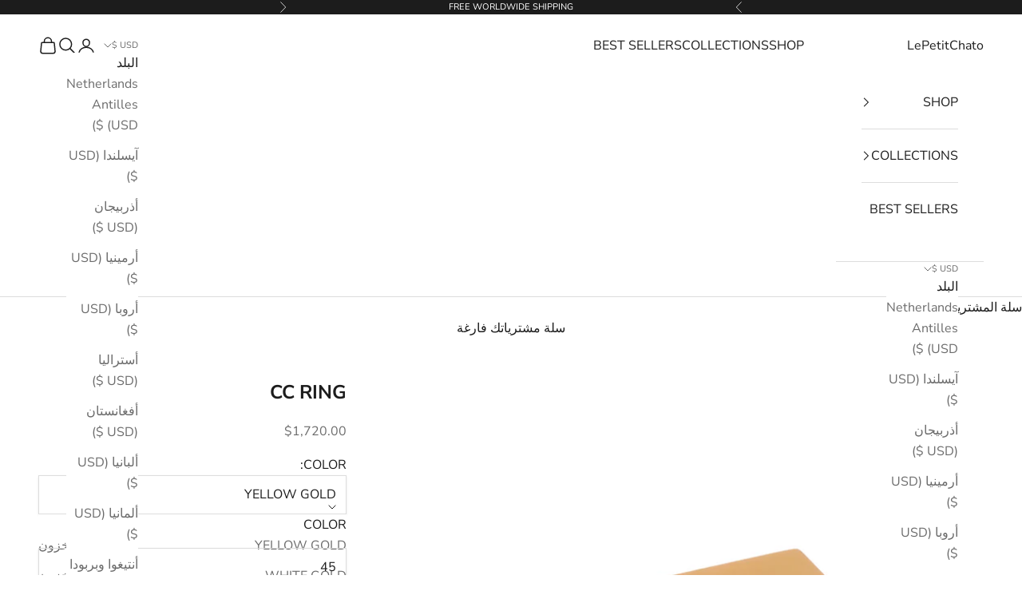

--- FILE ---
content_type: text/html; charset=utf-8
request_url: https://www.lepetitchato.com/ar/products/from-between-the-lines-18
body_size: 38125
content:
<!doctype html>

<html lang="ar" dir="rtl">
  <head>
    <meta charset="utf-8">
    <meta name="viewport" content="width=device-width, initial-scale=1.0, height=device-height, minimum-scale=1.0, maximum-scale=5.0">

    <title>CC RING</title><meta name="description" content="Product Details: 18K yellow gold Natural white diamonds Available in different sizes Crafted in Lebanon Shipping &amp;amp; Returns:  Free worldwide shipping Free delivery within Lebanon International orders may be subject to customs duties and fees Estimated delivery within 7 business days Exchanges accepted within 7 days "><link rel="canonical" href="https://www.lepetitchato.com/ar/products/from-between-the-lines-18"><link rel="preconnect" href="https://fonts.shopifycdn.com" crossorigin><link rel="preload" href="//www.lepetitchato.com/cdn/fonts/montserrat/montserrat_n5.07ef3781d9c78c8b93c98419da7ad4fbeebb6635.woff2" as="font" type="font/woff2" crossorigin><link rel="preload" href="//www.lepetitchato.com/cdn/fonts/nunito_sans/nunitosans_n4.0276fe080df0ca4e6a22d9cb55aed3ed5ba6b1da.woff2" as="font" type="font/woff2" crossorigin><meta property="og:type" content="product">
  <meta property="og:title" content="CC RING">
  <meta property="product:price:amount" content="1,720.00">
  <meta property="product:price:currency" content="USD"><meta property="og:image" content="http://www.lepetitchato.com/cdn/shop/files/LePetitChato_202.jpg?v=1741340821&width=2048">
  <meta property="og:image:secure_url" content="https://www.lepetitchato.com/cdn/shop/files/LePetitChato_202.jpg?v=1741340821&width=2048">
  <meta property="og:image:width" content="2400">
  <meta property="og:image:height" content="2400"><meta property="og:description" content="Product Details: 18K yellow gold Natural white diamonds Available in different sizes Crafted in Lebanon Shipping &amp;amp; Returns:  Free worldwide shipping Free delivery within Lebanon International orders may be subject to customs duties and fees Estimated delivery within 7 business days Exchanges accepted within 7 days "><meta property="og:url" content="https://www.lepetitchato.com/ar/products/from-between-the-lines-18">
<meta property="og:site_name" content="LePetitChato "><meta name="twitter:card" content="summary"><meta name="twitter:title" content="CC RING">
  <meta name="twitter:description" content="Product Details:

18K yellow gold
Natural white diamonds

Available in different sizes
Crafted in Lebanon

Shipping &amp;amp; Returns: 

Free worldwide shipping
Free delivery within Lebanon

International orders may be subject to customs duties and fees
Estimated delivery within 7 business days
Exchanges accepted within 7 days of receipt 
Kindly note, no refunds
"><meta name="twitter:image" content="https://www.lepetitchato.com/cdn/shop/files/LePetitChato_202.jpg?crop=center&height=1200&v=1741340821&width=1200">
  <meta name="twitter:image:alt" content=""><script async crossorigin fetchpriority="high" src="/cdn/shopifycloud/importmap-polyfill/es-modules-shim.2.4.0.js"></script>
<script type="application/ld+json">{"@context":"http:\/\/schema.org\/","@id":"\/ar\/products\/from-between-the-lines-18#product","@type":"ProductGroup","brand":{"@type":"Brand","name":"LePetitChato"},"category":"Rings","description":"Product Details:\n\n18K yellow gold\nNatural white diamonds\n\nAvailable in different sizes\nCrafted in Lebanon\n\nShipping \u0026amp; Returns: \n\nFree worldwide shipping\nFree delivery within Lebanon\n\nInternational orders may be subject to customs duties and fees\nEstimated delivery within 7 business days\nExchanges accepted within 7 days of receipt \nKindly note, no refunds\n","hasVariant":[{"@id":"\/ar\/products\/from-between-the-lines-18?variant=43945058369693#variant","@type":"Product","image":"https:\/\/www.lepetitchato.com\/cdn\/shop\/files\/LePetitChato_202.jpg?v=1741340821\u0026width=1920","name":"CC RING - YELLOW GOLD \/ 45","offers":{"@id":"\/ar\/products\/from-between-the-lines-18?variant=43945058369693#offer","@type":"Offer","availability":"http:\/\/schema.org\/OutOfStock","price":"1720.00","priceCurrency":"USD","url":"https:\/\/www.lepetitchato.com\/ar\/products\/from-between-the-lines-18?variant=43945058369693"}},{"@id":"\/ar\/products\/from-between-the-lines-18?variant=43945058402461#variant","@type":"Product","image":"https:\/\/www.lepetitchato.com\/cdn\/shop\/files\/LePetitChato_202.jpg?v=1741340821\u0026width=1920","name":"CC RING - YELLOW GOLD \/ 46","offers":{"@id":"\/ar\/products\/from-between-the-lines-18?variant=43945058402461#offer","@type":"Offer","availability":"http:\/\/schema.org\/OutOfStock","price":"1720.00","priceCurrency":"USD","url":"https:\/\/www.lepetitchato.com\/ar\/products\/from-between-the-lines-18?variant=43945058402461"}},{"@id":"\/ar\/products\/from-between-the-lines-18?variant=43945058435229#variant","@type":"Product","image":"https:\/\/www.lepetitchato.com\/cdn\/shop\/files\/LePetitChato_202.jpg?v=1741340821\u0026width=1920","name":"CC RING - YELLOW GOLD \/ 47","offers":{"@id":"\/ar\/products\/from-between-the-lines-18?variant=43945058435229#offer","@type":"Offer","availability":"http:\/\/schema.org\/OutOfStock","price":"1720.00","priceCurrency":"USD","url":"https:\/\/www.lepetitchato.com\/ar\/products\/from-between-the-lines-18?variant=43945058435229"}},{"@id":"\/ar\/products\/from-between-the-lines-18?variant=43945058467997#variant","@type":"Product","image":"https:\/\/www.lepetitchato.com\/cdn\/shop\/files\/LePetitChato_202.jpg?v=1741340821\u0026width=1920","name":"CC RING - YELLOW GOLD \/ 48","offers":{"@id":"\/ar\/products\/from-between-the-lines-18?variant=43945058467997#offer","@type":"Offer","availability":"http:\/\/schema.org\/OutOfStock","price":"1720.00","priceCurrency":"USD","url":"https:\/\/www.lepetitchato.com\/ar\/products\/from-between-the-lines-18?variant=43945058467997"}},{"@id":"\/ar\/products\/from-between-the-lines-18?variant=43945058500765#variant","@type":"Product","image":"https:\/\/www.lepetitchato.com\/cdn\/shop\/files\/LePetitChato_202.jpg?v=1741340821\u0026width=1920","name":"CC RING - YELLOW GOLD \/ 49","offers":{"@id":"\/ar\/products\/from-between-the-lines-18?variant=43945058500765#offer","@type":"Offer","availability":"http:\/\/schema.org\/OutOfStock","price":"1720.00","priceCurrency":"USD","url":"https:\/\/www.lepetitchato.com\/ar\/products\/from-between-the-lines-18?variant=43945058500765"}},{"@id":"\/ar\/products\/from-between-the-lines-18?variant=43945058533533#variant","@type":"Product","image":"https:\/\/www.lepetitchato.com\/cdn\/shop\/files\/LePetitChato_202.jpg?v=1741340821\u0026width=1920","name":"CC RING - YELLOW GOLD \/ 50","offers":{"@id":"\/ar\/products\/from-between-the-lines-18?variant=43945058533533#offer","@type":"Offer","availability":"http:\/\/schema.org\/OutOfStock","price":"1720.00","priceCurrency":"USD","url":"https:\/\/www.lepetitchato.com\/ar\/products\/from-between-the-lines-18?variant=43945058533533"}},{"@id":"\/ar\/products\/from-between-the-lines-18?variant=43945058566301#variant","@type":"Product","image":"https:\/\/www.lepetitchato.com\/cdn\/shop\/files\/LePetitChato_202.jpg?v=1741340821\u0026width=1920","name":"CC RING - YELLOW GOLD \/ 51","offers":{"@id":"\/ar\/products\/from-between-the-lines-18?variant=43945058566301#offer","@type":"Offer","availability":"http:\/\/schema.org\/OutOfStock","price":"1720.00","priceCurrency":"USD","url":"https:\/\/www.lepetitchato.com\/ar\/products\/from-between-the-lines-18?variant=43945058566301"}},{"@id":"\/ar\/products\/from-between-the-lines-18?variant=43945058599069#variant","@type":"Product","image":"https:\/\/www.lepetitchato.com\/cdn\/shop\/files\/LePetitChato_202.jpg?v=1741340821\u0026width=1920","name":"CC RING - YELLOW GOLD \/ 52","offers":{"@id":"\/ar\/products\/from-between-the-lines-18?variant=43945058599069#offer","@type":"Offer","availability":"http:\/\/schema.org\/OutOfStock","price":"1720.00","priceCurrency":"USD","url":"https:\/\/www.lepetitchato.com\/ar\/products\/from-between-the-lines-18?variant=43945058599069"}},{"@id":"\/ar\/products\/from-between-the-lines-18?variant=43945058631837#variant","@type":"Product","image":"https:\/\/www.lepetitchato.com\/cdn\/shop\/files\/LePetitChato_202.jpg?v=1741340821\u0026width=1920","name":"CC RING - YELLOW GOLD \/ 53","offers":{"@id":"\/ar\/products\/from-between-the-lines-18?variant=43945058631837#offer","@type":"Offer","availability":"http:\/\/schema.org\/OutOfStock","price":"1720.00","priceCurrency":"USD","url":"https:\/\/www.lepetitchato.com\/ar\/products\/from-between-the-lines-18?variant=43945058631837"}},{"@id":"\/ar\/products\/from-between-the-lines-18?variant=43945058664605#variant","@type":"Product","image":"https:\/\/www.lepetitchato.com\/cdn\/shop\/files\/LePetitChato_202.jpg?v=1741340821\u0026width=1920","name":"CC RING - YELLOW GOLD \/ 54","offers":{"@id":"\/ar\/products\/from-between-the-lines-18?variant=43945058664605#offer","@type":"Offer","availability":"http:\/\/schema.org\/OutOfStock","price":"1720.00","priceCurrency":"USD","url":"https:\/\/www.lepetitchato.com\/ar\/products\/from-between-the-lines-18?variant=43945058664605"}},{"@id":"\/ar\/products\/from-between-the-lines-18?variant=43945058697373#variant","@type":"Product","image":"https:\/\/www.lepetitchato.com\/cdn\/shop\/files\/LePetitChato_202.jpg?v=1741340821\u0026width=1920","name":"CC RING - YELLOW GOLD \/ 55","offers":{"@id":"\/ar\/products\/from-between-the-lines-18?variant=43945058697373#offer","@type":"Offer","availability":"http:\/\/schema.org\/OutOfStock","price":"1720.00","priceCurrency":"USD","url":"https:\/\/www.lepetitchato.com\/ar\/products\/from-between-the-lines-18?variant=43945058697373"}},{"@id":"\/ar\/products\/from-between-the-lines-18?variant=43945058730141#variant","@type":"Product","image":"https:\/\/www.lepetitchato.com\/cdn\/shop\/files\/LePetitChato_202.jpg?v=1741340821\u0026width=1920","name":"CC RING - YELLOW GOLD \/ 56","offers":{"@id":"\/ar\/products\/from-between-the-lines-18?variant=43945058730141#offer","@type":"Offer","availability":"http:\/\/schema.org\/OutOfStock","price":"1720.00","priceCurrency":"USD","url":"https:\/\/www.lepetitchato.com\/ar\/products\/from-between-the-lines-18?variant=43945058730141"}},{"@id":"\/ar\/products\/from-between-the-lines-18?variant=43945058762909#variant","@type":"Product","image":"https:\/\/www.lepetitchato.com\/cdn\/shop\/files\/LePetitChato_202.jpg?v=1741340821\u0026width=1920","name":"CC RING - YELLOW GOLD \/ 57","offers":{"@id":"\/ar\/products\/from-between-the-lines-18?variant=43945058762909#offer","@type":"Offer","availability":"http:\/\/schema.org\/OutOfStock","price":"1720.00","priceCurrency":"USD","url":"https:\/\/www.lepetitchato.com\/ar\/products\/from-between-the-lines-18?variant=43945058762909"}},{"@id":"\/ar\/products\/from-between-the-lines-18?variant=43945058795677#variant","@type":"Product","image":"https:\/\/www.lepetitchato.com\/cdn\/shop\/files\/LePetitChato_202.jpg?v=1741340821\u0026width=1920","name":"CC RING - YELLOW GOLD \/ 58","offers":{"@id":"\/ar\/products\/from-between-the-lines-18?variant=43945058795677#offer","@type":"Offer","availability":"http:\/\/schema.org\/OutOfStock","price":"1720.00","priceCurrency":"USD","url":"https:\/\/www.lepetitchato.com\/ar\/products\/from-between-the-lines-18?variant=43945058795677"}},{"@id":"\/ar\/products\/from-between-the-lines-18?variant=43945058828445#variant","@type":"Product","image":"https:\/\/www.lepetitchato.com\/cdn\/shop\/files\/LePetitChato_202.jpg?v=1741340821\u0026width=1920","name":"CC RING - YELLOW GOLD \/ 59","offers":{"@id":"\/ar\/products\/from-between-the-lines-18?variant=43945058828445#offer","@type":"Offer","availability":"http:\/\/schema.org\/OutOfStock","price":"1720.00","priceCurrency":"USD","url":"https:\/\/www.lepetitchato.com\/ar\/products\/from-between-the-lines-18?variant=43945058828445"}},{"@id":"\/ar\/products\/from-between-the-lines-18?variant=43945058861213#variant","@type":"Product","image":"https:\/\/www.lepetitchato.com\/cdn\/shop\/files\/LePetitChato_202.jpg?v=1741340821\u0026width=1920","name":"CC RING - YELLOW GOLD \/ 60","offers":{"@id":"\/ar\/products\/from-between-the-lines-18?variant=43945058861213#offer","@type":"Offer","availability":"http:\/\/schema.org\/OutOfStock","price":"1720.00","priceCurrency":"USD","url":"https:\/\/www.lepetitchato.com\/ar\/products\/from-between-the-lines-18?variant=43945058861213"}},{"@id":"\/ar\/products\/from-between-the-lines-18?variant=47167977783453#variant","@type":"Product","image":"https:\/\/www.lepetitchato.com\/cdn\/shop\/files\/LePetitChato_202.jpg?v=1741340821\u0026width=1920","name":"CC RING - WHITE GOLD \/ 45","offers":{"@id":"\/ar\/products\/from-between-the-lines-18?variant=47167977783453#offer","@type":"Offer","availability":"http:\/\/schema.org\/OutOfStock","price":"1720.00","priceCurrency":"USD","url":"https:\/\/www.lepetitchato.com\/ar\/products\/from-between-the-lines-18?variant=47167977783453"}},{"@id":"\/ar\/products\/from-between-the-lines-18?variant=47167977848989#variant","@type":"Product","image":"https:\/\/www.lepetitchato.com\/cdn\/shop\/files\/LePetitChato_202.jpg?v=1741340821\u0026width=1920","name":"CC RING - WHITE GOLD \/ 46","offers":{"@id":"\/ar\/products\/from-between-the-lines-18?variant=47167977848989#offer","@type":"Offer","availability":"http:\/\/schema.org\/OutOfStock","price":"1720.00","priceCurrency":"USD","url":"https:\/\/www.lepetitchato.com\/ar\/products\/from-between-the-lines-18?variant=47167977848989"}},{"@id":"\/ar\/products\/from-between-the-lines-18?variant=47167977914525#variant","@type":"Product","image":"https:\/\/www.lepetitchato.com\/cdn\/shop\/files\/LePetitChato_202.jpg?v=1741340821\u0026width=1920","name":"CC RING - WHITE GOLD \/ 47","offers":{"@id":"\/ar\/products\/from-between-the-lines-18?variant=47167977914525#offer","@type":"Offer","availability":"http:\/\/schema.org\/OutOfStock","price":"1720.00","priceCurrency":"USD","url":"https:\/\/www.lepetitchato.com\/ar\/products\/from-between-the-lines-18?variant=47167977914525"}},{"@id":"\/ar\/products\/from-between-the-lines-18?variant=47167977980061#variant","@type":"Product","image":"https:\/\/www.lepetitchato.com\/cdn\/shop\/files\/LePetitChato_202.jpg?v=1741340821\u0026width=1920","name":"CC RING - WHITE GOLD \/ 48","offers":{"@id":"\/ar\/products\/from-between-the-lines-18?variant=47167977980061#offer","@type":"Offer","availability":"http:\/\/schema.org\/OutOfStock","price":"1720.00","priceCurrency":"USD","url":"https:\/\/www.lepetitchato.com\/ar\/products\/from-between-the-lines-18?variant=47167977980061"}},{"@id":"\/ar\/products\/from-between-the-lines-18?variant=47167978045597#variant","@type":"Product","image":"https:\/\/www.lepetitchato.com\/cdn\/shop\/files\/LePetitChato_202.jpg?v=1741340821\u0026width=1920","name":"CC RING - WHITE GOLD \/ 49","offers":{"@id":"\/ar\/products\/from-between-the-lines-18?variant=47167978045597#offer","@type":"Offer","availability":"http:\/\/schema.org\/OutOfStock","price":"1720.00","priceCurrency":"USD","url":"https:\/\/www.lepetitchato.com\/ar\/products\/from-between-the-lines-18?variant=47167978045597"}},{"@id":"\/ar\/products\/from-between-the-lines-18?variant=47167978111133#variant","@type":"Product","image":"https:\/\/www.lepetitchato.com\/cdn\/shop\/files\/LePetitChato_202.jpg?v=1741340821\u0026width=1920","name":"CC RING - WHITE GOLD \/ 50","offers":{"@id":"\/ar\/products\/from-between-the-lines-18?variant=47167978111133#offer","@type":"Offer","availability":"http:\/\/schema.org\/OutOfStock","price":"1720.00","priceCurrency":"USD","url":"https:\/\/www.lepetitchato.com\/ar\/products\/from-between-the-lines-18?variant=47167978111133"}},{"@id":"\/ar\/products\/from-between-the-lines-18?variant=47167978176669#variant","@type":"Product","image":"https:\/\/www.lepetitchato.com\/cdn\/shop\/files\/LePetitChato_202.jpg?v=1741340821\u0026width=1920","name":"CC RING - WHITE GOLD \/ 51","offers":{"@id":"\/ar\/products\/from-between-the-lines-18?variant=47167978176669#offer","@type":"Offer","availability":"http:\/\/schema.org\/OutOfStock","price":"1720.00","priceCurrency":"USD","url":"https:\/\/www.lepetitchato.com\/ar\/products\/from-between-the-lines-18?variant=47167978176669"}},{"@id":"\/ar\/products\/from-between-the-lines-18?variant=47167978242205#variant","@type":"Product","image":"https:\/\/www.lepetitchato.com\/cdn\/shop\/files\/LePetitChato_202.jpg?v=1741340821\u0026width=1920","name":"CC RING - WHITE GOLD \/ 52","offers":{"@id":"\/ar\/products\/from-between-the-lines-18?variant=47167978242205#offer","@type":"Offer","availability":"http:\/\/schema.org\/OutOfStock","price":"1720.00","priceCurrency":"USD","url":"https:\/\/www.lepetitchato.com\/ar\/products\/from-between-the-lines-18?variant=47167978242205"}},{"@id":"\/ar\/products\/from-between-the-lines-18?variant=47167978307741#variant","@type":"Product","image":"https:\/\/www.lepetitchato.com\/cdn\/shop\/files\/LePetitChato_202.jpg?v=1741340821\u0026width=1920","name":"CC RING - WHITE GOLD \/ 53","offers":{"@id":"\/ar\/products\/from-between-the-lines-18?variant=47167978307741#offer","@type":"Offer","availability":"http:\/\/schema.org\/OutOfStock","price":"1720.00","priceCurrency":"USD","url":"https:\/\/www.lepetitchato.com\/ar\/products\/from-between-the-lines-18?variant=47167978307741"}},{"@id":"\/ar\/products\/from-between-the-lines-18?variant=47167978373277#variant","@type":"Product","image":"https:\/\/www.lepetitchato.com\/cdn\/shop\/files\/LePetitChato_202.jpg?v=1741340821\u0026width=1920","name":"CC RING - WHITE GOLD \/ 54","offers":{"@id":"\/ar\/products\/from-between-the-lines-18?variant=47167978373277#offer","@type":"Offer","availability":"http:\/\/schema.org\/OutOfStock","price":"1720.00","priceCurrency":"USD","url":"https:\/\/www.lepetitchato.com\/ar\/products\/from-between-the-lines-18?variant=47167978373277"}},{"@id":"\/ar\/products\/from-between-the-lines-18?variant=47167978438813#variant","@type":"Product","image":"https:\/\/www.lepetitchato.com\/cdn\/shop\/files\/LePetitChato_202.jpg?v=1741340821\u0026width=1920","name":"CC RING - WHITE GOLD \/ 55","offers":{"@id":"\/ar\/products\/from-between-the-lines-18?variant=47167978438813#offer","@type":"Offer","availability":"http:\/\/schema.org\/OutOfStock","price":"1720.00","priceCurrency":"USD","url":"https:\/\/www.lepetitchato.com\/ar\/products\/from-between-the-lines-18?variant=47167978438813"}},{"@id":"\/ar\/products\/from-between-the-lines-18?variant=47167978504349#variant","@type":"Product","image":"https:\/\/www.lepetitchato.com\/cdn\/shop\/files\/LePetitChato_202.jpg?v=1741340821\u0026width=1920","name":"CC RING - WHITE GOLD \/ 56","offers":{"@id":"\/ar\/products\/from-between-the-lines-18?variant=47167978504349#offer","@type":"Offer","availability":"http:\/\/schema.org\/OutOfStock","price":"1720.00","priceCurrency":"USD","url":"https:\/\/www.lepetitchato.com\/ar\/products\/from-between-the-lines-18?variant=47167978504349"}},{"@id":"\/ar\/products\/from-between-the-lines-18?variant=47167978569885#variant","@type":"Product","image":"https:\/\/www.lepetitchato.com\/cdn\/shop\/files\/LePetitChato_202.jpg?v=1741340821\u0026width=1920","name":"CC RING - WHITE GOLD \/ 57","offers":{"@id":"\/ar\/products\/from-between-the-lines-18?variant=47167978569885#offer","@type":"Offer","availability":"http:\/\/schema.org\/OutOfStock","price":"1720.00","priceCurrency":"USD","url":"https:\/\/www.lepetitchato.com\/ar\/products\/from-between-the-lines-18?variant=47167978569885"}},{"@id":"\/ar\/products\/from-between-the-lines-18?variant=47167978635421#variant","@type":"Product","image":"https:\/\/www.lepetitchato.com\/cdn\/shop\/files\/LePetitChato_202.jpg?v=1741340821\u0026width=1920","name":"CC RING - WHITE GOLD \/ 58","offers":{"@id":"\/ar\/products\/from-between-the-lines-18?variant=47167978635421#offer","@type":"Offer","availability":"http:\/\/schema.org\/OutOfStock","price":"1720.00","priceCurrency":"USD","url":"https:\/\/www.lepetitchato.com\/ar\/products\/from-between-the-lines-18?variant=47167978635421"}},{"@id":"\/ar\/products\/from-between-the-lines-18?variant=47167978700957#variant","@type":"Product","image":"https:\/\/www.lepetitchato.com\/cdn\/shop\/files\/LePetitChato_202.jpg?v=1741340821\u0026width=1920","name":"CC RING - WHITE GOLD \/ 59","offers":{"@id":"\/ar\/products\/from-between-the-lines-18?variant=47167978700957#offer","@type":"Offer","availability":"http:\/\/schema.org\/OutOfStock","price":"1720.00","priceCurrency":"USD","url":"https:\/\/www.lepetitchato.com\/ar\/products\/from-between-the-lines-18?variant=47167978700957"}},{"@id":"\/ar\/products\/from-between-the-lines-18?variant=47167978766493#variant","@type":"Product","image":"https:\/\/www.lepetitchato.com\/cdn\/shop\/files\/LePetitChato_202.jpg?v=1741340821\u0026width=1920","name":"CC RING - WHITE GOLD \/ 60","offers":{"@id":"\/ar\/products\/from-between-the-lines-18?variant=47167978766493#offer","@type":"Offer","availability":"http:\/\/schema.org\/OutOfStock","price":"1720.00","priceCurrency":"USD","url":"https:\/\/www.lepetitchato.com\/ar\/products\/from-between-the-lines-18?variant=47167978766493"}},{"@id":"\/ar\/products\/from-between-the-lines-18?variant=47167977816221#variant","@type":"Product","image":"https:\/\/www.lepetitchato.com\/cdn\/shop\/files\/LePetitChato_202.jpg?v=1741340821\u0026width=1920","name":"CC RING - PINK GOLD \/ 45","offers":{"@id":"\/ar\/products\/from-between-the-lines-18?variant=47167977816221#offer","@type":"Offer","availability":"http:\/\/schema.org\/OutOfStock","price":"1720.00","priceCurrency":"USD","url":"https:\/\/www.lepetitchato.com\/ar\/products\/from-between-the-lines-18?variant=47167977816221"}},{"@id":"\/ar\/products\/from-between-the-lines-18?variant=47167977881757#variant","@type":"Product","image":"https:\/\/www.lepetitchato.com\/cdn\/shop\/files\/LePetitChato_202.jpg?v=1741340821\u0026width=1920","name":"CC RING - PINK GOLD \/ 46","offers":{"@id":"\/ar\/products\/from-between-the-lines-18?variant=47167977881757#offer","@type":"Offer","availability":"http:\/\/schema.org\/OutOfStock","price":"1720.00","priceCurrency":"USD","url":"https:\/\/www.lepetitchato.com\/ar\/products\/from-between-the-lines-18?variant=47167977881757"}},{"@id":"\/ar\/products\/from-between-the-lines-18?variant=47167977947293#variant","@type":"Product","image":"https:\/\/www.lepetitchato.com\/cdn\/shop\/files\/LePetitChato_202.jpg?v=1741340821\u0026width=1920","name":"CC RING - PINK GOLD \/ 47","offers":{"@id":"\/ar\/products\/from-between-the-lines-18?variant=47167977947293#offer","@type":"Offer","availability":"http:\/\/schema.org\/OutOfStock","price":"1720.00","priceCurrency":"USD","url":"https:\/\/www.lepetitchato.com\/ar\/products\/from-between-the-lines-18?variant=47167977947293"}},{"@id":"\/ar\/products\/from-between-the-lines-18?variant=47167978012829#variant","@type":"Product","image":"https:\/\/www.lepetitchato.com\/cdn\/shop\/files\/LePetitChato_202.jpg?v=1741340821\u0026width=1920","name":"CC RING - PINK GOLD \/ 48","offers":{"@id":"\/ar\/products\/from-between-the-lines-18?variant=47167978012829#offer","@type":"Offer","availability":"http:\/\/schema.org\/OutOfStock","price":"1720.00","priceCurrency":"USD","url":"https:\/\/www.lepetitchato.com\/ar\/products\/from-between-the-lines-18?variant=47167978012829"}},{"@id":"\/ar\/products\/from-between-the-lines-18?variant=47167978078365#variant","@type":"Product","image":"https:\/\/www.lepetitchato.com\/cdn\/shop\/files\/LePetitChato_202.jpg?v=1741340821\u0026width=1920","name":"CC RING - PINK GOLD \/ 49","offers":{"@id":"\/ar\/products\/from-between-the-lines-18?variant=47167978078365#offer","@type":"Offer","availability":"http:\/\/schema.org\/OutOfStock","price":"1720.00","priceCurrency":"USD","url":"https:\/\/www.lepetitchato.com\/ar\/products\/from-between-the-lines-18?variant=47167978078365"}},{"@id":"\/ar\/products\/from-between-the-lines-18?variant=47167978143901#variant","@type":"Product","image":"https:\/\/www.lepetitchato.com\/cdn\/shop\/files\/LePetitChato_202.jpg?v=1741340821\u0026width=1920","name":"CC RING - PINK GOLD \/ 50","offers":{"@id":"\/ar\/products\/from-between-the-lines-18?variant=47167978143901#offer","@type":"Offer","availability":"http:\/\/schema.org\/OutOfStock","price":"1720.00","priceCurrency":"USD","url":"https:\/\/www.lepetitchato.com\/ar\/products\/from-between-the-lines-18?variant=47167978143901"}},{"@id":"\/ar\/products\/from-between-the-lines-18?variant=47167978209437#variant","@type":"Product","image":"https:\/\/www.lepetitchato.com\/cdn\/shop\/files\/LePetitChato_202.jpg?v=1741340821\u0026width=1920","name":"CC RING - PINK GOLD \/ 51","offers":{"@id":"\/ar\/products\/from-between-the-lines-18?variant=47167978209437#offer","@type":"Offer","availability":"http:\/\/schema.org\/OutOfStock","price":"1720.00","priceCurrency":"USD","url":"https:\/\/www.lepetitchato.com\/ar\/products\/from-between-the-lines-18?variant=47167978209437"}},{"@id":"\/ar\/products\/from-between-the-lines-18?variant=47167978274973#variant","@type":"Product","image":"https:\/\/www.lepetitchato.com\/cdn\/shop\/files\/LePetitChato_202.jpg?v=1741340821\u0026width=1920","name":"CC RING - PINK GOLD \/ 52","offers":{"@id":"\/ar\/products\/from-between-the-lines-18?variant=47167978274973#offer","@type":"Offer","availability":"http:\/\/schema.org\/OutOfStock","price":"1720.00","priceCurrency":"USD","url":"https:\/\/www.lepetitchato.com\/ar\/products\/from-between-the-lines-18?variant=47167978274973"}},{"@id":"\/ar\/products\/from-between-the-lines-18?variant=47167978340509#variant","@type":"Product","image":"https:\/\/www.lepetitchato.com\/cdn\/shop\/files\/LePetitChato_202.jpg?v=1741340821\u0026width=1920","name":"CC RING - PINK GOLD \/ 53","offers":{"@id":"\/ar\/products\/from-between-the-lines-18?variant=47167978340509#offer","@type":"Offer","availability":"http:\/\/schema.org\/OutOfStock","price":"1720.00","priceCurrency":"USD","url":"https:\/\/www.lepetitchato.com\/ar\/products\/from-between-the-lines-18?variant=47167978340509"}},{"@id":"\/ar\/products\/from-between-the-lines-18?variant=47167978406045#variant","@type":"Product","image":"https:\/\/www.lepetitchato.com\/cdn\/shop\/files\/LePetitChato_202.jpg?v=1741340821\u0026width=1920","name":"CC RING - PINK GOLD \/ 54","offers":{"@id":"\/ar\/products\/from-between-the-lines-18?variant=47167978406045#offer","@type":"Offer","availability":"http:\/\/schema.org\/OutOfStock","price":"1720.00","priceCurrency":"USD","url":"https:\/\/www.lepetitchato.com\/ar\/products\/from-between-the-lines-18?variant=47167978406045"}},{"@id":"\/ar\/products\/from-between-the-lines-18?variant=47167978471581#variant","@type":"Product","image":"https:\/\/www.lepetitchato.com\/cdn\/shop\/files\/LePetitChato_202.jpg?v=1741340821\u0026width=1920","name":"CC RING - PINK GOLD \/ 55","offers":{"@id":"\/ar\/products\/from-between-the-lines-18?variant=47167978471581#offer","@type":"Offer","availability":"http:\/\/schema.org\/OutOfStock","price":"1720.00","priceCurrency":"USD","url":"https:\/\/www.lepetitchato.com\/ar\/products\/from-between-the-lines-18?variant=47167978471581"}},{"@id":"\/ar\/products\/from-between-the-lines-18?variant=47167978537117#variant","@type":"Product","image":"https:\/\/www.lepetitchato.com\/cdn\/shop\/files\/LePetitChato_202.jpg?v=1741340821\u0026width=1920","name":"CC RING - PINK GOLD \/ 56","offers":{"@id":"\/ar\/products\/from-between-the-lines-18?variant=47167978537117#offer","@type":"Offer","availability":"http:\/\/schema.org\/OutOfStock","price":"1720.00","priceCurrency":"USD","url":"https:\/\/www.lepetitchato.com\/ar\/products\/from-between-the-lines-18?variant=47167978537117"}},{"@id":"\/ar\/products\/from-between-the-lines-18?variant=47167978602653#variant","@type":"Product","image":"https:\/\/www.lepetitchato.com\/cdn\/shop\/files\/LePetitChato_202.jpg?v=1741340821\u0026width=1920","name":"CC RING - PINK GOLD \/ 57","offers":{"@id":"\/ar\/products\/from-between-the-lines-18?variant=47167978602653#offer","@type":"Offer","availability":"http:\/\/schema.org\/OutOfStock","price":"1720.00","priceCurrency":"USD","url":"https:\/\/www.lepetitchato.com\/ar\/products\/from-between-the-lines-18?variant=47167978602653"}},{"@id":"\/ar\/products\/from-between-the-lines-18?variant=47167978668189#variant","@type":"Product","image":"https:\/\/www.lepetitchato.com\/cdn\/shop\/files\/LePetitChato_202.jpg?v=1741340821\u0026width=1920","name":"CC RING - PINK GOLD \/ 58","offers":{"@id":"\/ar\/products\/from-between-the-lines-18?variant=47167978668189#offer","@type":"Offer","availability":"http:\/\/schema.org\/OutOfStock","price":"1720.00","priceCurrency":"USD","url":"https:\/\/www.lepetitchato.com\/ar\/products\/from-between-the-lines-18?variant=47167978668189"}},{"@id":"\/ar\/products\/from-between-the-lines-18?variant=47167978733725#variant","@type":"Product","image":"https:\/\/www.lepetitchato.com\/cdn\/shop\/files\/LePetitChato_202.jpg?v=1741340821\u0026width=1920","name":"CC RING - PINK GOLD \/ 59","offers":{"@id":"\/ar\/products\/from-between-the-lines-18?variant=47167978733725#offer","@type":"Offer","availability":"http:\/\/schema.org\/OutOfStock","price":"1720.00","priceCurrency":"USD","url":"https:\/\/www.lepetitchato.com\/ar\/products\/from-between-the-lines-18?variant=47167978733725"}},{"@id":"\/ar\/products\/from-between-the-lines-18?variant=47167978799261#variant","@type":"Product","image":"https:\/\/www.lepetitchato.com\/cdn\/shop\/files\/LePetitChato_202.jpg?v=1741340821\u0026width=1920","name":"CC RING - PINK GOLD \/ 60","offers":{"@id":"\/ar\/products\/from-between-the-lines-18?variant=47167978799261#offer","@type":"Offer","availability":"http:\/\/schema.org\/OutOfStock","price":"1720.00","priceCurrency":"USD","url":"https:\/\/www.lepetitchato.com\/ar\/products\/from-between-the-lines-18?variant=47167978799261"}}],"name":"CC RING","productGroupID":"7752714092701","url":"https:\/\/www.lepetitchato.com\/ar\/products\/from-between-the-lines-18"}</script><script type="application/ld+json">
  {
    "@context": "https://schema.org",
    "@type": "BreadcrumbList",
    "itemListElement": [{
        "@type": "ListItem",
        "position": 1,
        "name": "الصفحة الرئيسية",
        "item": "https://www.lepetitchato.com"
      },{
            "@type": "ListItem",
            "position": 2,
            "name": "CC RING",
            "item": "https://www.lepetitchato.com/ar/products/from-between-the-lines-18"
          }]
  }
</script><style>/* Typography (heading) */
  @font-face {
  font-family: Montserrat;
  font-weight: 500;
  font-style: normal;
  font-display: fallback;
  src: url("//www.lepetitchato.com/cdn/fonts/montserrat/montserrat_n5.07ef3781d9c78c8b93c98419da7ad4fbeebb6635.woff2") format("woff2"),
       url("//www.lepetitchato.com/cdn/fonts/montserrat/montserrat_n5.adf9b4bd8b0e4f55a0b203cdd84512667e0d5e4d.woff") format("woff");
}

@font-face {
  font-family: Montserrat;
  font-weight: 500;
  font-style: italic;
  font-display: fallback;
  src: url("//www.lepetitchato.com/cdn/fonts/montserrat/montserrat_i5.d3a783eb0cc26f2fda1e99d1dfec3ebaea1dc164.woff2") format("woff2"),
       url("//www.lepetitchato.com/cdn/fonts/montserrat/montserrat_i5.76d414ea3d56bb79ef992a9c62dce2e9063bc062.woff") format("woff");
}

/* Typography (body) */
  @font-face {
  font-family: "Nunito Sans";
  font-weight: 400;
  font-style: normal;
  font-display: fallback;
  src: url("//www.lepetitchato.com/cdn/fonts/nunito_sans/nunitosans_n4.0276fe080df0ca4e6a22d9cb55aed3ed5ba6b1da.woff2") format("woff2"),
       url("//www.lepetitchato.com/cdn/fonts/nunito_sans/nunitosans_n4.b4964bee2f5e7fd9c3826447e73afe2baad607b7.woff") format("woff");
}

@font-face {
  font-family: "Nunito Sans";
  font-weight: 400;
  font-style: italic;
  font-display: fallback;
  src: url("//www.lepetitchato.com/cdn/fonts/nunito_sans/nunitosans_i4.6e408730afac1484cf297c30b0e67c86d17fc586.woff2") format("woff2"),
       url("//www.lepetitchato.com/cdn/fonts/nunito_sans/nunitosans_i4.c9b6dcbfa43622b39a5990002775a8381942ae38.woff") format("woff");
}

@font-face {
  font-family: "Nunito Sans";
  font-weight: 700;
  font-style: normal;
  font-display: fallback;
  src: url("//www.lepetitchato.com/cdn/fonts/nunito_sans/nunitosans_n7.25d963ed46da26098ebeab731e90d8802d989fa5.woff2") format("woff2"),
       url("//www.lepetitchato.com/cdn/fonts/nunito_sans/nunitosans_n7.d32e3219b3d2ec82285d3027bd673efc61a996c8.woff") format("woff");
}

@font-face {
  font-family: "Nunito Sans";
  font-weight: 700;
  font-style: italic;
  font-display: fallback;
  src: url("//www.lepetitchato.com/cdn/fonts/nunito_sans/nunitosans_i7.8c1124729eec046a321e2424b2acf328c2c12139.woff2") format("woff2"),
       url("//www.lepetitchato.com/cdn/fonts/nunito_sans/nunitosans_i7.af4cda04357273e0996d21184432bcb14651a64d.woff") format("woff");
}

:root {
    /* Container */
    --container-max-width: 100%;
    --container-xxs-max-width: 27.5rem; /* 440px */
    --container-xs-max-width: 42.5rem; /* 680px */
    --container-sm-max-width: 61.25rem; /* 980px */
    --container-md-max-width: 71.875rem; /* 1150px */
    --container-lg-max-width: 78.75rem; /* 1260px */
    --container-xl-max-width: 85rem; /* 1360px */
    --container-gutter: 1.25rem;

    --section-vertical-spacing: 2.5rem;
    --section-vertical-spacing-tight:2.5rem;

    --section-stack-gap:2.25rem;
    --section-stack-gap-tight:2.25rem;

    /* Form settings */
    --form-gap: 1.25rem; /* Gap between fieldset and submit button */
    --fieldset-gap: 1rem; /* Gap between each form input within a fieldset */
    --form-control-gap: 0.625rem; /* Gap between input and label (ignored for floating label) */
    --checkbox-control-gap: 0.75rem; /* Horizontal gap between checkbox and its associated label */
    --input-padding-block: 0.65rem; /* Vertical padding for input, textarea and native select */
    --input-padding-inline: 0.8rem; /* Horizontal padding for input, textarea and native select */
    --checkbox-size: 0.875rem; /* Size (width and height) for checkbox */

    /* Other sizes */
    --sticky-area-height: calc(var(--announcement-bar-is-sticky, 0) * var(--announcement-bar-height, 0px) + var(--header-is-sticky, 0) * var(--header-is-visible, 1) * var(--header-height, 0px));

    /* RTL support */
    --transform-logical-flip: 1;
    --transform-origin-start: left;
    --transform-origin-end: right;

    /**
     * ---------------------------------------------------------------------
     * TYPOGRAPHY
     * ---------------------------------------------------------------------
     */

    /* Font properties */
    --heading-font-family: Montserrat, sans-serif;
    --heading-font-weight: 500;
    --heading-font-style: normal;
    --heading-text-transform: uppercase;
    --heading-letter-spacing: 0em;
    --text-font-family: "Nunito Sans", sans-serif;
    --text-font-weight: 400;
    --text-font-style: normal;
    --text-letter-spacing: 0em;
    --button-font: var(--text-font-style) var(--text-font-weight) var(--text-sm) / 1.65 var(--text-font-family);
    --button-text-transform: uppercase;
    --button-letter-spacing: 0em;

    /* Font sizes */--text-heading-size-factor: 1;
    --text-h1: max(0.6875rem, clamp(1.375rem, 1.146341463414634rem + 0.975609756097561vw, 2rem) * var(--text-heading-size-factor));
    --text-h2: max(0.6875rem, clamp(1.25rem, 1.0670731707317074rem + 0.7804878048780488vw, 1.75rem) * var(--text-heading-size-factor));
    --text-h3: max(0.6875rem, clamp(1.125rem, 1.0335365853658536rem + 0.3902439024390244vw, 1.375rem) * var(--text-heading-size-factor));
    --text-h4: max(0.6875rem, clamp(1rem, 0.9542682926829268rem + 0.1951219512195122vw, 1.125rem) * var(--text-heading-size-factor));
    --text-h5: calc(0.875rem * var(--text-heading-size-factor));
    --text-h6: calc(0.75rem * var(--text-heading-size-factor));

    --text-xs: 0.75rem;
    --text-sm: 0.8125rem;
    --text-base: 0.875rem;
    --text-lg: 1.0rem;
    --text-xl: 1.25rem;

    /* Rounded variables (used for border radius) */
    --rounded-full: 9999px;
    --button-border-radius: 0.0rem;
    --input-border-radius: 0.0rem;

    /* Box shadow */
    --shadow-sm: 0 2px 8px rgb(0 0 0 / 0.05);
    --shadow: 0 5px 15px rgb(0 0 0 / 0.05);
    --shadow-md: 0 5px 30px rgb(0 0 0 / 0.05);
    --shadow-block: px px px rgb(var(--text-primary) / 0.0);

    /**
     * ---------------------------------------------------------------------
     * OTHER
     * ---------------------------------------------------------------------
     */

    --checkmark-svg-url: url(//www.lepetitchato.com/cdn/shop/t/8/assets/checkmark.svg?v=77552481021870063511727517954);
    --cursor-zoom-in-svg-url: url(//www.lepetitchato.com/cdn/shop/t/8/assets/cursor-zoom-in.svg?v=112480252220988712521757683842);
  }

  [dir="rtl"]:root {
    /* RTL support */
    --transform-logical-flip: -1;
    --transform-origin-start: right;
    --transform-origin-end: left;
  }

  @media screen and (min-width: 700px) {
    :root {
      /* Typography (font size) */
      --text-xs: 0.875rem;
      --text-sm: 0.9375rem;
      --text-base: 1.0rem;
      --text-lg: 1.125rem;
      --text-xl: 1.375rem;

      /* Spacing settings */
      --container-gutter: 2rem;
    }
  }

  @media screen and (min-width: 1000px) {
    :root {
      /* Spacing settings */
      --container-gutter: 3rem;

      --section-vertical-spacing: 4rem;
      --section-vertical-spacing-tight: 4rem;

      --section-stack-gap:3rem;
      --section-stack-gap-tight:3rem;
    }
  }:root {/* Overlay used for modal */
    --page-overlay: 0 0 0 / 0.4;

    /* We use the first scheme background as default */
    --page-background: ;

    /* Product colors */
    --on-sale-text: 106 106 106;
    --on-sale-badge-background: 106 106 106;
    --on-sale-badge-text: 255 255 255;
    --sold-out-badge-background: 239 239 239;
    --sold-out-badge-text: 0 0 0 / 0.65;
    --custom-badge-background: 28 28 28;
    --custom-badge-text: 255 255 255;
    --star-color: 28 28 28;

    /* Status colors */
    --success-background: 212 227 203;
    --success-text: 48 122 7;
    --warning-background: 253 241 224;
    --warning-text: 237 138 0;
    --error-background: 243 204 204;
    --error-text: 203 43 43;
  }.color-scheme--scheme-1 {
      /* Color settings */--accent: 28 28 28;
      --text-color: 28 28 28;
      --background: 255 255 255 / 1.0;
      --background-without-opacity: 255 255 255;
      --background-gradient: ;--border-color: 221 221 221;/* Button colors */
      --button-background: 28 28 28;
      --button-text-color: 255 255 255;

      /* Circled buttons */
      --circle-button-background: 255 255 255;
      --circle-button-text-color: 28 28 28;
    }.shopify-section:has(.section-spacing.color-scheme--bg-54922f2e920ba8346f6dc0fba343d673) + .shopify-section:has(.section-spacing.color-scheme--bg-54922f2e920ba8346f6dc0fba343d673:not(.bordered-section)) .section-spacing {
      padding-block-start: 0;
    }.color-scheme--scheme-2 {
      /* Color settings */--accent: 28 28 28;
      --text-color: 28 28 28;
      --background: 255 255 255 / 1.0;
      --background-without-opacity: 255 255 255;
      --background-gradient: ;--border-color: 221 221 221;/* Button colors */
      --button-background: 28 28 28;
      --button-text-color: 255 255 255;

      /* Circled buttons */
      --circle-button-background: 255 255 255;
      --circle-button-text-color: 28 28 28;
    }.shopify-section:has(.section-spacing.color-scheme--bg-54922f2e920ba8346f6dc0fba343d673) + .shopify-section:has(.section-spacing.color-scheme--bg-54922f2e920ba8346f6dc0fba343d673:not(.bordered-section)) .section-spacing {
      padding-block-start: 0;
    }.color-scheme--scheme-3 {
      /* Color settings */--accent: 255 255 255;
      --text-color: 255 255 255;
      --background: 28 28 28 / 1.0;
      --background-without-opacity: 28 28 28;
      --background-gradient: ;--border-color: 62 62 62;/* Button colors */
      --button-background: 255 255 255;
      --button-text-color: 28 28 28;

      /* Circled buttons */
      --circle-button-background: 255 255 255;
      --circle-button-text-color: 28 28 28;
    }.shopify-section:has(.section-spacing.color-scheme--bg-c1f8cb21047e4797e94d0969dc5d1e44) + .shopify-section:has(.section-spacing.color-scheme--bg-c1f8cb21047e4797e94d0969dc5d1e44:not(.bordered-section)) .section-spacing {
      padding-block-start: 0;
    }.color-scheme--scheme-4 {
      /* Color settings */--accent: 255 255 255;
      --text-color: 255 255 255;
      --background: 0 0 0 / 0.0;
      --background-without-opacity: 0 0 0;
      --background-gradient: ;--border-color: 255 255 255;/* Button colors */
      --button-background: 255 255 255;
      --button-text-color: 28 28 28;

      /* Circled buttons */
      --circle-button-background: 255 255 255;
      --circle-button-text-color: 28 28 28;
    }.shopify-section:has(.section-spacing.color-scheme--bg-3671eee015764974ee0aef1536023e0f) + .shopify-section:has(.section-spacing.color-scheme--bg-3671eee015764974ee0aef1536023e0f:not(.bordered-section)) .section-spacing {
      padding-block-start: 0;
    }.color-scheme--scheme-99069838-3e9b-4820-8167-943b951ff327 {
      /* Color settings */--accent: 28 28 28;
      --text-color: 28 28 28;
      --background: 255 255 255 / 1.0;
      --background-without-opacity: 255 255 255;
      --background-gradient: ;--border-color: 221 221 221;/* Button colors */
      --button-background: 28 28 28;
      --button-text-color: 255 255 255;

      /* Circled buttons */
      --circle-button-background: 255 255 255;
      --circle-button-text-color: 28 28 28;
    }.shopify-section:has(.section-spacing.color-scheme--bg-54922f2e920ba8346f6dc0fba343d673) + .shopify-section:has(.section-spacing.color-scheme--bg-54922f2e920ba8346f6dc0fba343d673:not(.bordered-section)) .section-spacing {
      padding-block-start: 0;
    }.color-scheme--scheme-bcdfe8b2-0e4f-4ea0-9918-b9bb6626eb9d {
      /* Color settings */--accent: 239 239 239;
      --text-color: 28 28 28;
      --background: 28 28 28 / 1.0;
      --background-without-opacity: 28 28 28;
      --background-gradient: ;--border-color: 28 28 28;/* Button colors */
      --button-background: 239 239 239;
      --button-text-color: 28 28 28;

      /* Circled buttons */
      --circle-button-background: 255 255 255;
      --circle-button-text-color: 239 239 239;
    }.shopify-section:has(.section-spacing.color-scheme--bg-c1f8cb21047e4797e94d0969dc5d1e44) + .shopify-section:has(.section-spacing.color-scheme--bg-c1f8cb21047e4797e94d0969dc5d1e44:not(.bordered-section)) .section-spacing {
      padding-block-start: 0;
    }.color-scheme--dialog {
      /* Color settings */--accent: 28 28 28;
      --text-color: 28 28 28;
      --background: 255 255 255 / 1.0;
      --background-without-opacity: 255 255 255;
      --background-gradient: ;--border-color: 221 221 221;/* Button colors */
      --button-background: 28 28 28;
      --button-text-color: 255 255 255;

      /* Circled buttons */
      --circle-button-background: 255 255 255;
      --circle-button-text-color: 28 28 28;
    }
</style><script>
  // This allows to expose several variables to the global scope, to be used in scripts
  window.themeVariables = {
    settings: {
      showPageTransition: null,
      pageType: "product",
      moneyFormat: "${{amount}}",
      moneyWithCurrencyFormat: "${{amount}} USD",
      currencyCodeEnabled: false,
      cartType: "drawer",
      staggerMenuApparition: true
    },

    strings: {
      addedToCart: "تمت الإضافة إلى سلة التسوق!",
      closeGallery: "إغلاق المعرض",
      zoomGallery: "تكبير",
      errorGallery: "يتعذَّر تحميل الصورة",
      shippingEstimatorNoResults: "عذرًا، نحن لا نشحن إلى عنوانك.",
      shippingEstimatorOneResult: "هناك سعر شحن واحد لعنوانك:",
      shippingEstimatorMultipleResults: "هناك أسعار شحن متعددة لعنوانك:",
      shippingEstimatorError: "حدث خطأ واحد أو أكثر في أثناء استرداد أسعار الشحن:",
      next: "التالي",
      previous: "السابق"
    },

    mediaQueries: {
      'sm': 'screen and (min-width: 700px)',
      'md': 'screen and (min-width: 1000px)',
      'lg': 'screen and (min-width: 1150px)',
      'xl': 'screen and (min-width: 1400px)',
      '2xl': 'screen and (min-width: 1600px)',
      'sm-max': 'screen and (max-width: 699px)',
      'md-max': 'screen and (max-width: 999px)',
      'lg-max': 'screen and (max-width: 1149px)',
      'xl-max': 'screen and (max-width: 1399px)',
      '2xl-max': 'screen and (max-width: 1599px)',
      'motion-safe': '(prefers-reduced-motion: no-preference)',
      'motion-reduce': '(prefers-reduced-motion: reduce)',
      'supports-hover': 'screen and (pointer: fine)',
      'supports-touch': 'screen and (hover: none)'
    }
  };</script><script>
      if (!(HTMLScriptElement.supports && HTMLScriptElement.supports('importmap'))) {
        const importMapPolyfill = document.createElement('script');
        importMapPolyfill.async = true;
        importMapPolyfill.src = "//www.lepetitchato.com/cdn/shop/t/8/assets/es-module-shims.min.js?v=140375185335194536761727517938";

        document.head.appendChild(importMapPolyfill);
      }
    </script>

    <script type="importmap">{
        "imports": {
          "vendor": "//www.lepetitchato.com/cdn/shop/t/8/assets/vendor.min.js?v=97444456987200009421727517938",
          "theme": "//www.lepetitchato.com/cdn/shop/t/8/assets/theme.js?v=77099638235748418721729610174",
          "photoswipe": "//www.lepetitchato.com/cdn/shop/t/8/assets/photoswipe.min.js?v=13374349288281597431727517938"
        }
      }
    </script>

    <script type="module" src="//www.lepetitchato.com/cdn/shop/t/8/assets/vendor.min.js?v=97444456987200009421727517938"></script>
    <script type="module" src="//www.lepetitchato.com/cdn/shop/t/8/assets/theme.js?v=77099638235748418721729610174"></script>

    <script>window.performance && window.performance.mark && window.performance.mark('shopify.content_for_header.start');</script><meta name="google-site-verification" content="zKKK_6vbGeBsNDgGaokfst3qTSFithb3_O90CuSVkEU">
<meta id="shopify-digital-wallet" name="shopify-digital-wallet" content="/35990732940/digital_wallets/dialog">
<link rel="alternate" hreflang="x-default" href="https://www.lepetitchato.com/products/from-between-the-lines-18">
<link rel="alternate" hreflang="en" href="https://www.lepetitchato.com/products/from-between-the-lines-18">
<link rel="alternate" hreflang="ar" href="https://www.lepetitchato.com/ar/products/from-between-the-lines-18">
<link rel="alternate" hreflang="fr" href="https://www.lepetitchato.com/fr/products/from-between-the-lines-18">
<link rel="alternate" hreflang="de" href="https://www.lepetitchato.com/de/products/from-between-the-lines-18">
<link rel="alternate" hreflang="it" href="https://www.lepetitchato.com/it/products/from-between-the-lines-18">
<link rel="alternate" type="application/json+oembed" href="https://www.lepetitchato.com/ar/products/from-between-the-lines-18.oembed">
<script async="async" src="/checkouts/internal/preloads.js?locale=ar-LB"></script>
<script id="shopify-features" type="application/json">{"accessToken":"05c1af17abb44e78d625eb66742cc289","betas":["rich-media-storefront-analytics"],"domain":"www.lepetitchato.com","predictiveSearch":true,"shopId":35990732940,"locale":"ar"}</script>
<script>var Shopify = Shopify || {};
Shopify.shop = "lepetitchato.myshopify.com";
Shopify.locale = "ar";
Shopify.currency = {"active":"USD","rate":"1.0"};
Shopify.country = "LB";
Shopify.theme = {"name":"Updated copy of Prestige","id":142307164317,"schema_name":"Prestige","schema_version":"10.4.0","theme_store_id":855,"role":"main"};
Shopify.theme.handle = "null";
Shopify.theme.style = {"id":null,"handle":null};
Shopify.cdnHost = "www.lepetitchato.com/cdn";
Shopify.routes = Shopify.routes || {};
Shopify.routes.root = "/ar/";</script>
<script type="module">!function(o){(o.Shopify=o.Shopify||{}).modules=!0}(window);</script>
<script>!function(o){function n(){var o=[];function n(){o.push(Array.prototype.slice.apply(arguments))}return n.q=o,n}var t=o.Shopify=o.Shopify||{};t.loadFeatures=n(),t.autoloadFeatures=n()}(window);</script>
<script id="shop-js-analytics" type="application/json">{"pageType":"product"}</script>
<script defer="defer" async type="module" src="//www.lepetitchato.com/cdn/shopifycloud/shop-js/modules/v2/client.init-shop-cart-sync_WVOgQShq.en.esm.js"></script>
<script defer="defer" async type="module" src="//www.lepetitchato.com/cdn/shopifycloud/shop-js/modules/v2/chunk.common_C_13GLB1.esm.js"></script>
<script defer="defer" async type="module" src="//www.lepetitchato.com/cdn/shopifycloud/shop-js/modules/v2/chunk.modal_CLfMGd0m.esm.js"></script>
<script type="module">
  await import("//www.lepetitchato.com/cdn/shopifycloud/shop-js/modules/v2/client.init-shop-cart-sync_WVOgQShq.en.esm.js");
await import("//www.lepetitchato.com/cdn/shopifycloud/shop-js/modules/v2/chunk.common_C_13GLB1.esm.js");
await import("//www.lepetitchato.com/cdn/shopifycloud/shop-js/modules/v2/chunk.modal_CLfMGd0m.esm.js");

  window.Shopify.SignInWithShop?.initShopCartSync?.({"fedCMEnabled":true,"windoidEnabled":true});

</script>
<script>(function() {
  var isLoaded = false;
  function asyncLoad() {
    if (isLoaded) return;
    isLoaded = true;
    var urls = ["https:\/\/gtranslate.io\/shopify\/gtranslate.js?shop=lepetitchato.myshopify.com","https:\/\/sl.storeify.app\/js\/frontend\/scripttag.js?shop=lepetitchato.myshopify.com","https:\/\/storage.googleapis.com\/timesact-resources\/scripts\/timesact.js?shop=lepetitchato.myshopify.com","https:\/\/cdn.nfcube.com\/instafeed-c965074d26b778339340a258db17dab2.js?shop=lepetitchato.myshopify.com"];
    for (var i = 0; i < urls.length; i++) {
      var s = document.createElement('script');
      s.type = 'text/javascript';
      s.async = true;
      s.src = urls[i];
      var x = document.getElementsByTagName('script')[0];
      x.parentNode.insertBefore(s, x);
    }
  };
  if(window.attachEvent) {
    window.attachEvent('onload', asyncLoad);
  } else {
    window.addEventListener('load', asyncLoad, false);
  }
})();</script>
<script id="__st">var __st={"a":35990732940,"offset":7200,"reqid":"bf797a31-a2db-41e2-9950-61f7ab5bee98-1769684061","pageurl":"www.lepetitchato.com\/ar\/products\/from-between-the-lines-18","u":"cbb596739002","p":"product","rtyp":"product","rid":7752714092701};</script>
<script>window.ShopifyPaypalV4VisibilityTracking = true;</script>
<script id="captcha-bootstrap">!function(){'use strict';const t='contact',e='account',n='new_comment',o=[[t,t],['blogs',n],['comments',n],[t,'customer']],c=[[e,'customer_login'],[e,'guest_login'],[e,'recover_customer_password'],[e,'create_customer']],r=t=>t.map((([t,e])=>`form[action*='/${t}']:not([data-nocaptcha='true']) input[name='form_type'][value='${e}']`)).join(','),a=t=>()=>t?[...document.querySelectorAll(t)].map((t=>t.form)):[];function s(){const t=[...o],e=r(t);return a(e)}const i='password',u='form_key',d=['recaptcha-v3-token','g-recaptcha-response','h-captcha-response',i],f=()=>{try{return window.sessionStorage}catch{return}},m='__shopify_v',_=t=>t.elements[u];function p(t,e,n=!1){try{const o=window.sessionStorage,c=JSON.parse(o.getItem(e)),{data:r}=function(t){const{data:e,action:n}=t;return t[m]||n?{data:e,action:n}:{data:t,action:n}}(c);for(const[e,n]of Object.entries(r))t.elements[e]&&(t.elements[e].value=n);n&&o.removeItem(e)}catch(o){console.error('form repopulation failed',{error:o})}}const l='form_type',E='cptcha';function T(t){t.dataset[E]=!0}const w=window,h=w.document,L='Shopify',v='ce_forms',y='captcha';let A=!1;((t,e)=>{const n=(g='f06e6c50-85a8-45c8-87d0-21a2b65856fe',I='https://cdn.shopify.com/shopifycloud/storefront-forms-hcaptcha/ce_storefront_forms_captcha_hcaptcha.v1.5.2.iife.js',D={infoText:'Protected by hCaptcha',privacyText:'Privacy',termsText:'Terms'},(t,e,n)=>{const o=w[L][v],c=o.bindForm;if(c)return c(t,g,e,D).then(n);var r;o.q.push([[t,g,e,D],n]),r=I,A||(h.body.append(Object.assign(h.createElement('script'),{id:'captcha-provider',async:!0,src:r})),A=!0)});var g,I,D;w[L]=w[L]||{},w[L][v]=w[L][v]||{},w[L][v].q=[],w[L][y]=w[L][y]||{},w[L][y].protect=function(t,e){n(t,void 0,e),T(t)},Object.freeze(w[L][y]),function(t,e,n,w,h,L){const[v,y,A,g]=function(t,e,n){const i=e?o:[],u=t?c:[],d=[...i,...u],f=r(d),m=r(i),_=r(d.filter((([t,e])=>n.includes(e))));return[a(f),a(m),a(_),s()]}(w,h,L),I=t=>{const e=t.target;return e instanceof HTMLFormElement?e:e&&e.form},D=t=>v().includes(t);t.addEventListener('submit',(t=>{const e=I(t);if(!e)return;const n=D(e)&&!e.dataset.hcaptchaBound&&!e.dataset.recaptchaBound,o=_(e),c=g().includes(e)&&(!o||!o.value);(n||c)&&t.preventDefault(),c&&!n&&(function(t){try{if(!f())return;!function(t){const e=f();if(!e)return;const n=_(t);if(!n)return;const o=n.value;o&&e.removeItem(o)}(t);const e=Array.from(Array(32),(()=>Math.random().toString(36)[2])).join('');!function(t,e){_(t)||t.append(Object.assign(document.createElement('input'),{type:'hidden',name:u})),t.elements[u].value=e}(t,e),function(t,e){const n=f();if(!n)return;const o=[...t.querySelectorAll(`input[type='${i}']`)].map((({name:t})=>t)),c=[...d,...o],r={};for(const[a,s]of new FormData(t).entries())c.includes(a)||(r[a]=s);n.setItem(e,JSON.stringify({[m]:1,action:t.action,data:r}))}(t,e)}catch(e){console.error('failed to persist form',e)}}(e),e.submit())}));const S=(t,e)=>{t&&!t.dataset[E]&&(n(t,e.some((e=>e===t))),T(t))};for(const o of['focusin','change'])t.addEventListener(o,(t=>{const e=I(t);D(e)&&S(e,y())}));const B=e.get('form_key'),M=e.get(l),P=B&&M;t.addEventListener('DOMContentLoaded',(()=>{const t=y();if(P)for(const e of t)e.elements[l].value===M&&p(e,B);[...new Set([...A(),...v().filter((t=>'true'===t.dataset.shopifyCaptcha))])].forEach((e=>S(e,t)))}))}(h,new URLSearchParams(w.location.search),n,t,e,['guest_login'])})(!0,!0)}();</script>
<script integrity="sha256-4kQ18oKyAcykRKYeNunJcIwy7WH5gtpwJnB7kiuLZ1E=" data-source-attribution="shopify.loadfeatures" defer="defer" src="//www.lepetitchato.com/cdn/shopifycloud/storefront/assets/storefront/load_feature-a0a9edcb.js" crossorigin="anonymous"></script>
<script data-source-attribution="shopify.dynamic_checkout.dynamic.init">var Shopify=Shopify||{};Shopify.PaymentButton=Shopify.PaymentButton||{isStorefrontPortableWallets:!0,init:function(){window.Shopify.PaymentButton.init=function(){};var t=document.createElement("script");t.src="https://www.lepetitchato.com/cdn/shopifycloud/portable-wallets/latest/portable-wallets.ar.js",t.type="module",document.head.appendChild(t)}};
</script>
<script data-source-attribution="shopify.dynamic_checkout.buyer_consent">
  function portableWalletsHideBuyerConsent(e){var t=document.getElementById("shopify-buyer-consent"),n=document.getElementById("shopify-subscription-policy-button");t&&n&&(t.classList.add("hidden"),t.setAttribute("aria-hidden","true"),n.removeEventListener("click",e))}function portableWalletsShowBuyerConsent(e){var t=document.getElementById("shopify-buyer-consent"),n=document.getElementById("shopify-subscription-policy-button");t&&n&&(t.classList.remove("hidden"),t.removeAttribute("aria-hidden"),n.addEventListener("click",e))}window.Shopify?.PaymentButton&&(window.Shopify.PaymentButton.hideBuyerConsent=portableWalletsHideBuyerConsent,window.Shopify.PaymentButton.showBuyerConsent=portableWalletsShowBuyerConsent);
</script>
<script>
  function portableWalletsCleanup(e){e&&e.src&&console.error("Failed to load portable wallets script "+e.src);var t=document.querySelectorAll("shopify-accelerated-checkout .shopify-payment-button__skeleton, shopify-accelerated-checkout-cart .wallet-cart-button__skeleton"),e=document.getElementById("shopify-buyer-consent");for(let e=0;e<t.length;e++)t[e].remove();e&&e.remove()}function portableWalletsNotLoadedAsModule(e){e instanceof ErrorEvent&&"string"==typeof e.message&&e.message.includes("import.meta")&&"string"==typeof e.filename&&e.filename.includes("portable-wallets")&&(window.removeEventListener("error",portableWalletsNotLoadedAsModule),window.Shopify.PaymentButton.failedToLoad=e,"loading"===document.readyState?document.addEventListener("DOMContentLoaded",window.Shopify.PaymentButton.init):window.Shopify.PaymentButton.init())}window.addEventListener("error",portableWalletsNotLoadedAsModule);
</script>

<script type="module" src="https://www.lepetitchato.com/cdn/shopifycloud/portable-wallets/latest/portable-wallets.ar.js" onError="portableWalletsCleanup(this)" crossorigin="anonymous"></script>
<script nomodule>
  document.addEventListener("DOMContentLoaded", portableWalletsCleanup);
</script>

<script id='scb4127' type='text/javascript' async='' src='https://www.lepetitchato.com/cdn/shopifycloud/privacy-banner/storefront-banner.js'></script><link id="shopify-accelerated-checkout-styles" rel="stylesheet" media="screen" href="https://www.lepetitchato.com/cdn/shopifycloud/portable-wallets/latest/accelerated-checkout-backwards-compat.css" crossorigin="anonymous">
<style id="shopify-accelerated-checkout-cart">
        #shopify-buyer-consent {
  margin-top: 1em;
  display: inline-block;
  width: 100%;
}

#shopify-buyer-consent.hidden {
  display: none;
}

#shopify-subscription-policy-button {
  background: none;
  border: none;
  padding: 0;
  text-decoration: underline;
  font-size: inherit;
  cursor: pointer;
}

#shopify-subscription-policy-button::before {
  box-shadow: none;
}

      </style>

<script>window.performance && window.performance.mark && window.performance.mark('shopify.content_for_header.end');</script>
<link href="//www.lepetitchato.com/cdn/shop/t/8/assets/theme.css?v=92029783256822135471729610173" rel="stylesheet" type="text/css" media="all" /><link href="https://monorail-edge.shopifysvc.com" rel="dns-prefetch">
<script>(function(){if ("sendBeacon" in navigator && "performance" in window) {try {var session_token_from_headers = performance.getEntriesByType('navigation')[0].serverTiming.find(x => x.name == '_s').description;} catch {var session_token_from_headers = undefined;}var session_cookie_matches = document.cookie.match(/_shopify_s=([^;]*)/);var session_token_from_cookie = session_cookie_matches && session_cookie_matches.length === 2 ? session_cookie_matches[1] : "";var session_token = session_token_from_headers || session_token_from_cookie || "";function handle_abandonment_event(e) {var entries = performance.getEntries().filter(function(entry) {return /monorail-edge.shopifysvc.com/.test(entry.name);});if (!window.abandonment_tracked && entries.length === 0) {window.abandonment_tracked = true;var currentMs = Date.now();var navigation_start = performance.timing.navigationStart;var payload = {shop_id: 35990732940,url: window.location.href,navigation_start,duration: currentMs - navigation_start,session_token,page_type: "product"};window.navigator.sendBeacon("https://monorail-edge.shopifysvc.com/v1/produce", JSON.stringify({schema_id: "online_store_buyer_site_abandonment/1.1",payload: payload,metadata: {event_created_at_ms: currentMs,event_sent_at_ms: currentMs}}));}}window.addEventListener('pagehide', handle_abandonment_event);}}());</script>
<script id="web-pixels-manager-setup">(function e(e,d,r,n,o){if(void 0===o&&(o={}),!Boolean(null===(a=null===(i=window.Shopify)||void 0===i?void 0:i.analytics)||void 0===a?void 0:a.replayQueue)){var i,a;window.Shopify=window.Shopify||{};var t=window.Shopify;t.analytics=t.analytics||{};var s=t.analytics;s.replayQueue=[],s.publish=function(e,d,r){return s.replayQueue.push([e,d,r]),!0};try{self.performance.mark("wpm:start")}catch(e){}var l=function(){var e={modern:/Edge?\/(1{2}[4-9]|1[2-9]\d|[2-9]\d{2}|\d{4,})\.\d+(\.\d+|)|Firefox\/(1{2}[4-9]|1[2-9]\d|[2-9]\d{2}|\d{4,})\.\d+(\.\d+|)|Chrom(ium|e)\/(9{2}|\d{3,})\.\d+(\.\d+|)|(Maci|X1{2}).+ Version\/(15\.\d+|(1[6-9]|[2-9]\d|\d{3,})\.\d+)([,.]\d+|)( \(\w+\)|)( Mobile\/\w+|) Safari\/|Chrome.+OPR\/(9{2}|\d{3,})\.\d+\.\d+|(CPU[ +]OS|iPhone[ +]OS|CPU[ +]iPhone|CPU IPhone OS|CPU iPad OS)[ +]+(15[._]\d+|(1[6-9]|[2-9]\d|\d{3,})[._]\d+)([._]\d+|)|Android:?[ /-](13[3-9]|1[4-9]\d|[2-9]\d{2}|\d{4,})(\.\d+|)(\.\d+|)|Android.+Firefox\/(13[5-9]|1[4-9]\d|[2-9]\d{2}|\d{4,})\.\d+(\.\d+|)|Android.+Chrom(ium|e)\/(13[3-9]|1[4-9]\d|[2-9]\d{2}|\d{4,})\.\d+(\.\d+|)|SamsungBrowser\/([2-9]\d|\d{3,})\.\d+/,legacy:/Edge?\/(1[6-9]|[2-9]\d|\d{3,})\.\d+(\.\d+|)|Firefox\/(5[4-9]|[6-9]\d|\d{3,})\.\d+(\.\d+|)|Chrom(ium|e)\/(5[1-9]|[6-9]\d|\d{3,})\.\d+(\.\d+|)([\d.]+$|.*Safari\/(?![\d.]+ Edge\/[\d.]+$))|(Maci|X1{2}).+ Version\/(10\.\d+|(1[1-9]|[2-9]\d|\d{3,})\.\d+)([,.]\d+|)( \(\w+\)|)( Mobile\/\w+|) Safari\/|Chrome.+OPR\/(3[89]|[4-9]\d|\d{3,})\.\d+\.\d+|(CPU[ +]OS|iPhone[ +]OS|CPU[ +]iPhone|CPU IPhone OS|CPU iPad OS)[ +]+(10[._]\d+|(1[1-9]|[2-9]\d|\d{3,})[._]\d+)([._]\d+|)|Android:?[ /-](13[3-9]|1[4-9]\d|[2-9]\d{2}|\d{4,})(\.\d+|)(\.\d+|)|Mobile Safari.+OPR\/([89]\d|\d{3,})\.\d+\.\d+|Android.+Firefox\/(13[5-9]|1[4-9]\d|[2-9]\d{2}|\d{4,})\.\d+(\.\d+|)|Android.+Chrom(ium|e)\/(13[3-9]|1[4-9]\d|[2-9]\d{2}|\d{4,})\.\d+(\.\d+|)|Android.+(UC? ?Browser|UCWEB|U3)[ /]?(15\.([5-9]|\d{2,})|(1[6-9]|[2-9]\d|\d{3,})\.\d+)\.\d+|SamsungBrowser\/(5\.\d+|([6-9]|\d{2,})\.\d+)|Android.+MQ{2}Browser\/(14(\.(9|\d{2,})|)|(1[5-9]|[2-9]\d|\d{3,})(\.\d+|))(\.\d+|)|K[Aa][Ii]OS\/(3\.\d+|([4-9]|\d{2,})\.\d+)(\.\d+|)/},d=e.modern,r=e.legacy,n=navigator.userAgent;return n.match(d)?"modern":n.match(r)?"legacy":"unknown"}(),u="modern"===l?"modern":"legacy",c=(null!=n?n:{modern:"",legacy:""})[u],f=function(e){return[e.baseUrl,"/wpm","/b",e.hashVersion,"modern"===e.buildTarget?"m":"l",".js"].join("")}({baseUrl:d,hashVersion:r,buildTarget:u}),m=function(e){var d=e.version,r=e.bundleTarget,n=e.surface,o=e.pageUrl,i=e.monorailEndpoint;return{emit:function(e){var a=e.status,t=e.errorMsg,s=(new Date).getTime(),l=JSON.stringify({metadata:{event_sent_at_ms:s},events:[{schema_id:"web_pixels_manager_load/3.1",payload:{version:d,bundle_target:r,page_url:o,status:a,surface:n,error_msg:t},metadata:{event_created_at_ms:s}}]});if(!i)return console&&console.warn&&console.warn("[Web Pixels Manager] No Monorail endpoint provided, skipping logging."),!1;try{return self.navigator.sendBeacon.bind(self.navigator)(i,l)}catch(e){}var u=new XMLHttpRequest;try{return u.open("POST",i,!0),u.setRequestHeader("Content-Type","text/plain"),u.send(l),!0}catch(e){return console&&console.warn&&console.warn("[Web Pixels Manager] Got an unhandled error while logging to Monorail."),!1}}}}({version:r,bundleTarget:l,surface:e.surface,pageUrl:self.location.href,monorailEndpoint:e.monorailEndpoint});try{o.browserTarget=l,function(e){var d=e.src,r=e.async,n=void 0===r||r,o=e.onload,i=e.onerror,a=e.sri,t=e.scriptDataAttributes,s=void 0===t?{}:t,l=document.createElement("script"),u=document.querySelector("head"),c=document.querySelector("body");if(l.async=n,l.src=d,a&&(l.integrity=a,l.crossOrigin="anonymous"),s)for(var f in s)if(Object.prototype.hasOwnProperty.call(s,f))try{l.dataset[f]=s[f]}catch(e){}if(o&&l.addEventListener("load",o),i&&l.addEventListener("error",i),u)u.appendChild(l);else{if(!c)throw new Error("Did not find a head or body element to append the script");c.appendChild(l)}}({src:f,async:!0,onload:function(){if(!function(){var e,d;return Boolean(null===(d=null===(e=window.Shopify)||void 0===e?void 0:e.analytics)||void 0===d?void 0:d.initialized)}()){var d=window.webPixelsManager.init(e)||void 0;if(d){var r=window.Shopify.analytics;r.replayQueue.forEach((function(e){var r=e[0],n=e[1],o=e[2];d.publishCustomEvent(r,n,o)})),r.replayQueue=[],r.publish=d.publishCustomEvent,r.visitor=d.visitor,r.initialized=!0}}},onerror:function(){return m.emit({status:"failed",errorMsg:"".concat(f," has failed to load")})},sri:function(e){var d=/^sha384-[A-Za-z0-9+/=]+$/;return"string"==typeof e&&d.test(e)}(c)?c:"",scriptDataAttributes:o}),m.emit({status:"loading"})}catch(e){m.emit({status:"failed",errorMsg:(null==e?void 0:e.message)||"Unknown error"})}}})({shopId: 35990732940,storefrontBaseUrl: "https://www.lepetitchato.com",extensionsBaseUrl: "https://extensions.shopifycdn.com/cdn/shopifycloud/web-pixels-manager",monorailEndpoint: "https://monorail-edge.shopifysvc.com/unstable/produce_batch",surface: "storefront-renderer",enabledBetaFlags: ["2dca8a86"],webPixelsConfigList: [{"id":"944275613","configuration":"{\"pixel_id\":\"9549017228490038\",\"pixel_type\":\"facebook_pixel\"}","eventPayloadVersion":"v1","runtimeContext":"OPEN","scriptVersion":"ca16bc87fe92b6042fbaa3acc2fbdaa6","type":"APP","apiClientId":2329312,"privacyPurposes":["ANALYTICS","MARKETING","SALE_OF_DATA"],"dataSharingAdjustments":{"protectedCustomerApprovalScopes":["read_customer_address","read_customer_email","read_customer_name","read_customer_personal_data","read_customer_phone"]}},{"id":"674267293","configuration":"{\"config\":\"{\\\"pixel_id\\\":\\\"G-YYYTLZD6RL\\\",\\\"google_tag_ids\\\":[\\\"G-YYYTLZD6RL\\\",\\\"AW-16921676507\\\",\\\"GT-TNP98LG\\\"],\\\"target_country\\\":\\\"US\\\",\\\"gtag_events\\\":[{\\\"type\\\":\\\"begin_checkout\\\",\\\"action_label\\\":[\\\"G-YYYTLZD6RL\\\",\\\"AW-16921676507\\\/rbBlCK6MsKkaENuV8YQ_\\\"]},{\\\"type\\\":\\\"search\\\",\\\"action_label\\\":[\\\"G-YYYTLZD6RL\\\",\\\"AW-16921676507\\\/Sn5BCKiSsKkaENuV8YQ_\\\"]},{\\\"type\\\":\\\"view_item\\\",\\\"action_label\\\":[\\\"G-YYYTLZD6RL\\\",\\\"AW-16921676507\\\/rouUCKWSsKkaENuV8YQ_\\\",\\\"MC-QY9L7R6E5N\\\"]},{\\\"type\\\":\\\"purchase\\\",\\\"action_label\\\":[\\\"G-YYYTLZD6RL\\\",\\\"AW-16921676507\\\/ynhhCKuMsKkaENuV8YQ_\\\",\\\"MC-QY9L7R6E5N\\\"]},{\\\"type\\\":\\\"page_view\\\",\\\"action_label\\\":[\\\"G-YYYTLZD6RL\\\",\\\"AW-16921676507\\\/jEA1CKKSsKkaENuV8YQ_\\\",\\\"MC-QY9L7R6E5N\\\"]},{\\\"type\\\":\\\"add_payment_info\\\",\\\"action_label\\\":[\\\"G-YYYTLZD6RL\\\",\\\"AW-16921676507\\\/B5M6CKuSsKkaENuV8YQ_\\\"]},{\\\"type\\\":\\\"add_to_cart\\\",\\\"action_label\\\":[\\\"G-YYYTLZD6RL\\\",\\\"AW-16921676507\\\/QOwOCLGMsKkaENuV8YQ_\\\"]}],\\\"enable_monitoring_mode\\\":false}\"}","eventPayloadVersion":"v1","runtimeContext":"OPEN","scriptVersion":"b2a88bafab3e21179ed38636efcd8a93","type":"APP","apiClientId":1780363,"privacyPurposes":[],"dataSharingAdjustments":{"protectedCustomerApprovalScopes":["read_customer_address","read_customer_email","read_customer_name","read_customer_personal_data","read_customer_phone"]}},{"id":"shopify-app-pixel","configuration":"{}","eventPayloadVersion":"v1","runtimeContext":"STRICT","scriptVersion":"0450","apiClientId":"shopify-pixel","type":"APP","privacyPurposes":["ANALYTICS","MARKETING"]},{"id":"shopify-custom-pixel","eventPayloadVersion":"v1","runtimeContext":"LAX","scriptVersion":"0450","apiClientId":"shopify-pixel","type":"CUSTOM","privacyPurposes":["ANALYTICS","MARKETING"]}],isMerchantRequest: false,initData: {"shop":{"name":"LePetitChato ","paymentSettings":{"currencyCode":"USD"},"myshopifyDomain":"lepetitchato.myshopify.com","countryCode":"LB","storefrontUrl":"https:\/\/www.lepetitchato.com\/ar"},"customer":null,"cart":null,"checkout":null,"productVariants":[{"price":{"amount":1720.0,"currencyCode":"USD"},"product":{"title":"CC RING","vendor":"LePetitChato","id":"7752714092701","untranslatedTitle":"CC RING","url":"\/ar\/products\/from-between-the-lines-18","type":"RINGS"},"id":"43945058369693","image":{"src":"\/\/www.lepetitchato.com\/cdn\/shop\/files\/LePetitChato_202.jpg?v=1741340821"},"sku":"","title":"YELLOW GOLD \/ 45","untranslatedTitle":"YELLOW GOLD \/ 45"},{"price":{"amount":1720.0,"currencyCode":"USD"},"product":{"title":"CC RING","vendor":"LePetitChato","id":"7752714092701","untranslatedTitle":"CC RING","url":"\/ar\/products\/from-between-the-lines-18","type":"RINGS"},"id":"43945058402461","image":{"src":"\/\/www.lepetitchato.com\/cdn\/shop\/files\/LePetitChato_202.jpg?v=1741340821"},"sku":"","title":"YELLOW GOLD \/ 46","untranslatedTitle":"YELLOW GOLD \/ 46"},{"price":{"amount":1720.0,"currencyCode":"USD"},"product":{"title":"CC RING","vendor":"LePetitChato","id":"7752714092701","untranslatedTitle":"CC RING","url":"\/ar\/products\/from-between-the-lines-18","type":"RINGS"},"id":"43945058435229","image":{"src":"\/\/www.lepetitchato.com\/cdn\/shop\/files\/LePetitChato_202.jpg?v=1741340821"},"sku":"","title":"YELLOW GOLD \/ 47","untranslatedTitle":"YELLOW GOLD \/ 47"},{"price":{"amount":1720.0,"currencyCode":"USD"},"product":{"title":"CC RING","vendor":"LePetitChato","id":"7752714092701","untranslatedTitle":"CC RING","url":"\/ar\/products\/from-between-the-lines-18","type":"RINGS"},"id":"43945058467997","image":{"src":"\/\/www.lepetitchato.com\/cdn\/shop\/files\/LePetitChato_202.jpg?v=1741340821"},"sku":"","title":"YELLOW GOLD \/ 48","untranslatedTitle":"YELLOW GOLD \/ 48"},{"price":{"amount":1720.0,"currencyCode":"USD"},"product":{"title":"CC RING","vendor":"LePetitChato","id":"7752714092701","untranslatedTitle":"CC RING","url":"\/ar\/products\/from-between-the-lines-18","type":"RINGS"},"id":"43945058500765","image":{"src":"\/\/www.lepetitchato.com\/cdn\/shop\/files\/LePetitChato_202.jpg?v=1741340821"},"sku":"","title":"YELLOW GOLD \/ 49","untranslatedTitle":"YELLOW GOLD \/ 49"},{"price":{"amount":1720.0,"currencyCode":"USD"},"product":{"title":"CC RING","vendor":"LePetitChato","id":"7752714092701","untranslatedTitle":"CC RING","url":"\/ar\/products\/from-between-the-lines-18","type":"RINGS"},"id":"43945058533533","image":{"src":"\/\/www.lepetitchato.com\/cdn\/shop\/files\/LePetitChato_202.jpg?v=1741340821"},"sku":"","title":"YELLOW GOLD \/ 50","untranslatedTitle":"YELLOW GOLD \/ 50"},{"price":{"amount":1720.0,"currencyCode":"USD"},"product":{"title":"CC RING","vendor":"LePetitChato","id":"7752714092701","untranslatedTitle":"CC RING","url":"\/ar\/products\/from-between-the-lines-18","type":"RINGS"},"id":"43945058566301","image":{"src":"\/\/www.lepetitchato.com\/cdn\/shop\/files\/LePetitChato_202.jpg?v=1741340821"},"sku":"","title":"YELLOW GOLD \/ 51","untranslatedTitle":"YELLOW GOLD \/ 51"},{"price":{"amount":1720.0,"currencyCode":"USD"},"product":{"title":"CC RING","vendor":"LePetitChato","id":"7752714092701","untranslatedTitle":"CC RING","url":"\/ar\/products\/from-between-the-lines-18","type":"RINGS"},"id":"43945058599069","image":{"src":"\/\/www.lepetitchato.com\/cdn\/shop\/files\/LePetitChato_202.jpg?v=1741340821"},"sku":"","title":"YELLOW GOLD \/ 52","untranslatedTitle":"YELLOW GOLD \/ 52"},{"price":{"amount":1720.0,"currencyCode":"USD"},"product":{"title":"CC RING","vendor":"LePetitChato","id":"7752714092701","untranslatedTitle":"CC RING","url":"\/ar\/products\/from-between-the-lines-18","type":"RINGS"},"id":"43945058631837","image":{"src":"\/\/www.lepetitchato.com\/cdn\/shop\/files\/LePetitChato_202.jpg?v=1741340821"},"sku":"","title":"YELLOW GOLD \/ 53","untranslatedTitle":"YELLOW GOLD \/ 53"},{"price":{"amount":1720.0,"currencyCode":"USD"},"product":{"title":"CC RING","vendor":"LePetitChato","id":"7752714092701","untranslatedTitle":"CC RING","url":"\/ar\/products\/from-between-the-lines-18","type":"RINGS"},"id":"43945058664605","image":{"src":"\/\/www.lepetitchato.com\/cdn\/shop\/files\/LePetitChato_202.jpg?v=1741340821"},"sku":"","title":"YELLOW GOLD \/ 54","untranslatedTitle":"YELLOW GOLD \/ 54"},{"price":{"amount":1720.0,"currencyCode":"USD"},"product":{"title":"CC RING","vendor":"LePetitChato","id":"7752714092701","untranslatedTitle":"CC RING","url":"\/ar\/products\/from-between-the-lines-18","type":"RINGS"},"id":"43945058697373","image":{"src":"\/\/www.lepetitchato.com\/cdn\/shop\/files\/LePetitChato_202.jpg?v=1741340821"},"sku":"","title":"YELLOW GOLD \/ 55","untranslatedTitle":"YELLOW GOLD \/ 55"},{"price":{"amount":1720.0,"currencyCode":"USD"},"product":{"title":"CC RING","vendor":"LePetitChato","id":"7752714092701","untranslatedTitle":"CC RING","url":"\/ar\/products\/from-between-the-lines-18","type":"RINGS"},"id":"43945058730141","image":{"src":"\/\/www.lepetitchato.com\/cdn\/shop\/files\/LePetitChato_202.jpg?v=1741340821"},"sku":"","title":"YELLOW GOLD \/ 56","untranslatedTitle":"YELLOW GOLD \/ 56"},{"price":{"amount":1720.0,"currencyCode":"USD"},"product":{"title":"CC RING","vendor":"LePetitChato","id":"7752714092701","untranslatedTitle":"CC RING","url":"\/ar\/products\/from-between-the-lines-18","type":"RINGS"},"id":"43945058762909","image":{"src":"\/\/www.lepetitchato.com\/cdn\/shop\/files\/LePetitChato_202.jpg?v=1741340821"},"sku":"","title":"YELLOW GOLD \/ 57","untranslatedTitle":"YELLOW GOLD \/ 57"},{"price":{"amount":1720.0,"currencyCode":"USD"},"product":{"title":"CC RING","vendor":"LePetitChato","id":"7752714092701","untranslatedTitle":"CC RING","url":"\/ar\/products\/from-between-the-lines-18","type":"RINGS"},"id":"43945058795677","image":{"src":"\/\/www.lepetitchato.com\/cdn\/shop\/files\/LePetitChato_202.jpg?v=1741340821"},"sku":"","title":"YELLOW GOLD \/ 58","untranslatedTitle":"YELLOW GOLD \/ 58"},{"price":{"amount":1720.0,"currencyCode":"USD"},"product":{"title":"CC RING","vendor":"LePetitChato","id":"7752714092701","untranslatedTitle":"CC RING","url":"\/ar\/products\/from-between-the-lines-18","type":"RINGS"},"id":"43945058828445","image":{"src":"\/\/www.lepetitchato.com\/cdn\/shop\/files\/LePetitChato_202.jpg?v=1741340821"},"sku":"","title":"YELLOW GOLD \/ 59","untranslatedTitle":"YELLOW GOLD \/ 59"},{"price":{"amount":1720.0,"currencyCode":"USD"},"product":{"title":"CC RING","vendor":"LePetitChato","id":"7752714092701","untranslatedTitle":"CC RING","url":"\/ar\/products\/from-between-the-lines-18","type":"RINGS"},"id":"43945058861213","image":{"src":"\/\/www.lepetitchato.com\/cdn\/shop\/files\/LePetitChato_202.jpg?v=1741340821"},"sku":"","title":"YELLOW GOLD \/ 60","untranslatedTitle":"YELLOW GOLD \/ 60"},{"price":{"amount":1720.0,"currencyCode":"USD"},"product":{"title":"CC RING","vendor":"LePetitChato","id":"7752714092701","untranslatedTitle":"CC RING","url":"\/ar\/products\/from-between-the-lines-18","type":"RINGS"},"id":"47167977783453","image":{"src":"\/\/www.lepetitchato.com\/cdn\/shop\/files\/LePetitChato_202.jpg?v=1741340821"},"sku":null,"title":"WHITE GOLD \/ 45","untranslatedTitle":"WHITE GOLD \/ 45"},{"price":{"amount":1720.0,"currencyCode":"USD"},"product":{"title":"CC RING","vendor":"LePetitChato","id":"7752714092701","untranslatedTitle":"CC RING","url":"\/ar\/products\/from-between-the-lines-18","type":"RINGS"},"id":"47167977848989","image":{"src":"\/\/www.lepetitchato.com\/cdn\/shop\/files\/LePetitChato_202.jpg?v=1741340821"},"sku":null,"title":"WHITE GOLD \/ 46","untranslatedTitle":"WHITE GOLD \/ 46"},{"price":{"amount":1720.0,"currencyCode":"USD"},"product":{"title":"CC RING","vendor":"LePetitChato","id":"7752714092701","untranslatedTitle":"CC RING","url":"\/ar\/products\/from-between-the-lines-18","type":"RINGS"},"id":"47167977914525","image":{"src":"\/\/www.lepetitchato.com\/cdn\/shop\/files\/LePetitChato_202.jpg?v=1741340821"},"sku":null,"title":"WHITE GOLD \/ 47","untranslatedTitle":"WHITE GOLD \/ 47"},{"price":{"amount":1720.0,"currencyCode":"USD"},"product":{"title":"CC RING","vendor":"LePetitChato","id":"7752714092701","untranslatedTitle":"CC RING","url":"\/ar\/products\/from-between-the-lines-18","type":"RINGS"},"id":"47167977980061","image":{"src":"\/\/www.lepetitchato.com\/cdn\/shop\/files\/LePetitChato_202.jpg?v=1741340821"},"sku":null,"title":"WHITE GOLD \/ 48","untranslatedTitle":"WHITE GOLD \/ 48"},{"price":{"amount":1720.0,"currencyCode":"USD"},"product":{"title":"CC RING","vendor":"LePetitChato","id":"7752714092701","untranslatedTitle":"CC RING","url":"\/ar\/products\/from-between-the-lines-18","type":"RINGS"},"id":"47167978045597","image":{"src":"\/\/www.lepetitchato.com\/cdn\/shop\/files\/LePetitChato_202.jpg?v=1741340821"},"sku":null,"title":"WHITE GOLD \/ 49","untranslatedTitle":"WHITE GOLD \/ 49"},{"price":{"amount":1720.0,"currencyCode":"USD"},"product":{"title":"CC RING","vendor":"LePetitChato","id":"7752714092701","untranslatedTitle":"CC RING","url":"\/ar\/products\/from-between-the-lines-18","type":"RINGS"},"id":"47167978111133","image":{"src":"\/\/www.lepetitchato.com\/cdn\/shop\/files\/LePetitChato_202.jpg?v=1741340821"},"sku":null,"title":"WHITE GOLD \/ 50","untranslatedTitle":"WHITE GOLD \/ 50"},{"price":{"amount":1720.0,"currencyCode":"USD"},"product":{"title":"CC RING","vendor":"LePetitChato","id":"7752714092701","untranslatedTitle":"CC RING","url":"\/ar\/products\/from-between-the-lines-18","type":"RINGS"},"id":"47167978176669","image":{"src":"\/\/www.lepetitchato.com\/cdn\/shop\/files\/LePetitChato_202.jpg?v=1741340821"},"sku":null,"title":"WHITE GOLD \/ 51","untranslatedTitle":"WHITE GOLD \/ 51"},{"price":{"amount":1720.0,"currencyCode":"USD"},"product":{"title":"CC RING","vendor":"LePetitChato","id":"7752714092701","untranslatedTitle":"CC RING","url":"\/ar\/products\/from-between-the-lines-18","type":"RINGS"},"id":"47167978242205","image":{"src":"\/\/www.lepetitchato.com\/cdn\/shop\/files\/LePetitChato_202.jpg?v=1741340821"},"sku":null,"title":"WHITE GOLD \/ 52","untranslatedTitle":"WHITE GOLD \/ 52"},{"price":{"amount":1720.0,"currencyCode":"USD"},"product":{"title":"CC RING","vendor":"LePetitChato","id":"7752714092701","untranslatedTitle":"CC RING","url":"\/ar\/products\/from-between-the-lines-18","type":"RINGS"},"id":"47167978307741","image":{"src":"\/\/www.lepetitchato.com\/cdn\/shop\/files\/LePetitChato_202.jpg?v=1741340821"},"sku":null,"title":"WHITE GOLD \/ 53","untranslatedTitle":"WHITE GOLD \/ 53"},{"price":{"amount":1720.0,"currencyCode":"USD"},"product":{"title":"CC RING","vendor":"LePetitChato","id":"7752714092701","untranslatedTitle":"CC RING","url":"\/ar\/products\/from-between-the-lines-18","type":"RINGS"},"id":"47167978373277","image":{"src":"\/\/www.lepetitchato.com\/cdn\/shop\/files\/LePetitChato_202.jpg?v=1741340821"},"sku":null,"title":"WHITE GOLD \/ 54","untranslatedTitle":"WHITE GOLD \/ 54"},{"price":{"amount":1720.0,"currencyCode":"USD"},"product":{"title":"CC RING","vendor":"LePetitChato","id":"7752714092701","untranslatedTitle":"CC RING","url":"\/ar\/products\/from-between-the-lines-18","type":"RINGS"},"id":"47167978438813","image":{"src":"\/\/www.lepetitchato.com\/cdn\/shop\/files\/LePetitChato_202.jpg?v=1741340821"},"sku":null,"title":"WHITE GOLD \/ 55","untranslatedTitle":"WHITE GOLD \/ 55"},{"price":{"amount":1720.0,"currencyCode":"USD"},"product":{"title":"CC RING","vendor":"LePetitChato","id":"7752714092701","untranslatedTitle":"CC RING","url":"\/ar\/products\/from-between-the-lines-18","type":"RINGS"},"id":"47167978504349","image":{"src":"\/\/www.lepetitchato.com\/cdn\/shop\/files\/LePetitChato_202.jpg?v=1741340821"},"sku":null,"title":"WHITE GOLD \/ 56","untranslatedTitle":"WHITE GOLD \/ 56"},{"price":{"amount":1720.0,"currencyCode":"USD"},"product":{"title":"CC RING","vendor":"LePetitChato","id":"7752714092701","untranslatedTitle":"CC RING","url":"\/ar\/products\/from-between-the-lines-18","type":"RINGS"},"id":"47167978569885","image":{"src":"\/\/www.lepetitchato.com\/cdn\/shop\/files\/LePetitChato_202.jpg?v=1741340821"},"sku":null,"title":"WHITE GOLD \/ 57","untranslatedTitle":"WHITE GOLD \/ 57"},{"price":{"amount":1720.0,"currencyCode":"USD"},"product":{"title":"CC RING","vendor":"LePetitChato","id":"7752714092701","untranslatedTitle":"CC RING","url":"\/ar\/products\/from-between-the-lines-18","type":"RINGS"},"id":"47167978635421","image":{"src":"\/\/www.lepetitchato.com\/cdn\/shop\/files\/LePetitChato_202.jpg?v=1741340821"},"sku":null,"title":"WHITE GOLD \/ 58","untranslatedTitle":"WHITE GOLD \/ 58"},{"price":{"amount":1720.0,"currencyCode":"USD"},"product":{"title":"CC RING","vendor":"LePetitChato","id":"7752714092701","untranslatedTitle":"CC RING","url":"\/ar\/products\/from-between-the-lines-18","type":"RINGS"},"id":"47167978700957","image":{"src":"\/\/www.lepetitchato.com\/cdn\/shop\/files\/LePetitChato_202.jpg?v=1741340821"},"sku":null,"title":"WHITE GOLD \/ 59","untranslatedTitle":"WHITE GOLD \/ 59"},{"price":{"amount":1720.0,"currencyCode":"USD"},"product":{"title":"CC RING","vendor":"LePetitChato","id":"7752714092701","untranslatedTitle":"CC RING","url":"\/ar\/products\/from-between-the-lines-18","type":"RINGS"},"id":"47167978766493","image":{"src":"\/\/www.lepetitchato.com\/cdn\/shop\/files\/LePetitChato_202.jpg?v=1741340821"},"sku":null,"title":"WHITE GOLD \/ 60","untranslatedTitle":"WHITE GOLD \/ 60"},{"price":{"amount":1720.0,"currencyCode":"USD"},"product":{"title":"CC RING","vendor":"LePetitChato","id":"7752714092701","untranslatedTitle":"CC RING","url":"\/ar\/products\/from-between-the-lines-18","type":"RINGS"},"id":"47167977816221","image":{"src":"\/\/www.lepetitchato.com\/cdn\/shop\/files\/LePetitChato_202.jpg?v=1741340821"},"sku":null,"title":"PINK GOLD \/ 45","untranslatedTitle":"PINK GOLD \/ 45"},{"price":{"amount":1720.0,"currencyCode":"USD"},"product":{"title":"CC RING","vendor":"LePetitChato","id":"7752714092701","untranslatedTitle":"CC RING","url":"\/ar\/products\/from-between-the-lines-18","type":"RINGS"},"id":"47167977881757","image":{"src":"\/\/www.lepetitchato.com\/cdn\/shop\/files\/LePetitChato_202.jpg?v=1741340821"},"sku":null,"title":"PINK GOLD \/ 46","untranslatedTitle":"PINK GOLD \/ 46"},{"price":{"amount":1720.0,"currencyCode":"USD"},"product":{"title":"CC RING","vendor":"LePetitChato","id":"7752714092701","untranslatedTitle":"CC RING","url":"\/ar\/products\/from-between-the-lines-18","type":"RINGS"},"id":"47167977947293","image":{"src":"\/\/www.lepetitchato.com\/cdn\/shop\/files\/LePetitChato_202.jpg?v=1741340821"},"sku":null,"title":"PINK GOLD \/ 47","untranslatedTitle":"PINK GOLD \/ 47"},{"price":{"amount":1720.0,"currencyCode":"USD"},"product":{"title":"CC RING","vendor":"LePetitChato","id":"7752714092701","untranslatedTitle":"CC RING","url":"\/ar\/products\/from-between-the-lines-18","type":"RINGS"},"id":"47167978012829","image":{"src":"\/\/www.lepetitchato.com\/cdn\/shop\/files\/LePetitChato_202.jpg?v=1741340821"},"sku":null,"title":"PINK GOLD \/ 48","untranslatedTitle":"PINK GOLD \/ 48"},{"price":{"amount":1720.0,"currencyCode":"USD"},"product":{"title":"CC RING","vendor":"LePetitChato","id":"7752714092701","untranslatedTitle":"CC RING","url":"\/ar\/products\/from-between-the-lines-18","type":"RINGS"},"id":"47167978078365","image":{"src":"\/\/www.lepetitchato.com\/cdn\/shop\/files\/LePetitChato_202.jpg?v=1741340821"},"sku":null,"title":"PINK GOLD \/ 49","untranslatedTitle":"PINK GOLD \/ 49"},{"price":{"amount":1720.0,"currencyCode":"USD"},"product":{"title":"CC RING","vendor":"LePetitChato","id":"7752714092701","untranslatedTitle":"CC RING","url":"\/ar\/products\/from-between-the-lines-18","type":"RINGS"},"id":"47167978143901","image":{"src":"\/\/www.lepetitchato.com\/cdn\/shop\/files\/LePetitChato_202.jpg?v=1741340821"},"sku":null,"title":"PINK GOLD \/ 50","untranslatedTitle":"PINK GOLD \/ 50"},{"price":{"amount":1720.0,"currencyCode":"USD"},"product":{"title":"CC RING","vendor":"LePetitChato","id":"7752714092701","untranslatedTitle":"CC RING","url":"\/ar\/products\/from-between-the-lines-18","type":"RINGS"},"id":"47167978209437","image":{"src":"\/\/www.lepetitchato.com\/cdn\/shop\/files\/LePetitChato_202.jpg?v=1741340821"},"sku":null,"title":"PINK GOLD \/ 51","untranslatedTitle":"PINK GOLD \/ 51"},{"price":{"amount":1720.0,"currencyCode":"USD"},"product":{"title":"CC RING","vendor":"LePetitChato","id":"7752714092701","untranslatedTitle":"CC RING","url":"\/ar\/products\/from-between-the-lines-18","type":"RINGS"},"id":"47167978274973","image":{"src":"\/\/www.lepetitchato.com\/cdn\/shop\/files\/LePetitChato_202.jpg?v=1741340821"},"sku":null,"title":"PINK GOLD \/ 52","untranslatedTitle":"PINK GOLD \/ 52"},{"price":{"amount":1720.0,"currencyCode":"USD"},"product":{"title":"CC RING","vendor":"LePetitChato","id":"7752714092701","untranslatedTitle":"CC RING","url":"\/ar\/products\/from-between-the-lines-18","type":"RINGS"},"id":"47167978340509","image":{"src":"\/\/www.lepetitchato.com\/cdn\/shop\/files\/LePetitChato_202.jpg?v=1741340821"},"sku":null,"title":"PINK GOLD \/ 53","untranslatedTitle":"PINK GOLD \/ 53"},{"price":{"amount":1720.0,"currencyCode":"USD"},"product":{"title":"CC RING","vendor":"LePetitChato","id":"7752714092701","untranslatedTitle":"CC RING","url":"\/ar\/products\/from-between-the-lines-18","type":"RINGS"},"id":"47167978406045","image":{"src":"\/\/www.lepetitchato.com\/cdn\/shop\/files\/LePetitChato_202.jpg?v=1741340821"},"sku":null,"title":"PINK GOLD \/ 54","untranslatedTitle":"PINK GOLD \/ 54"},{"price":{"amount":1720.0,"currencyCode":"USD"},"product":{"title":"CC RING","vendor":"LePetitChato","id":"7752714092701","untranslatedTitle":"CC RING","url":"\/ar\/products\/from-between-the-lines-18","type":"RINGS"},"id":"47167978471581","image":{"src":"\/\/www.lepetitchato.com\/cdn\/shop\/files\/LePetitChato_202.jpg?v=1741340821"},"sku":null,"title":"PINK GOLD \/ 55","untranslatedTitle":"PINK GOLD \/ 55"},{"price":{"amount":1720.0,"currencyCode":"USD"},"product":{"title":"CC RING","vendor":"LePetitChato","id":"7752714092701","untranslatedTitle":"CC RING","url":"\/ar\/products\/from-between-the-lines-18","type":"RINGS"},"id":"47167978537117","image":{"src":"\/\/www.lepetitchato.com\/cdn\/shop\/files\/LePetitChato_202.jpg?v=1741340821"},"sku":null,"title":"PINK GOLD \/ 56","untranslatedTitle":"PINK GOLD \/ 56"},{"price":{"amount":1720.0,"currencyCode":"USD"},"product":{"title":"CC RING","vendor":"LePetitChato","id":"7752714092701","untranslatedTitle":"CC RING","url":"\/ar\/products\/from-between-the-lines-18","type":"RINGS"},"id":"47167978602653","image":{"src":"\/\/www.lepetitchato.com\/cdn\/shop\/files\/LePetitChato_202.jpg?v=1741340821"},"sku":null,"title":"PINK GOLD \/ 57","untranslatedTitle":"PINK GOLD \/ 57"},{"price":{"amount":1720.0,"currencyCode":"USD"},"product":{"title":"CC RING","vendor":"LePetitChato","id":"7752714092701","untranslatedTitle":"CC RING","url":"\/ar\/products\/from-between-the-lines-18","type":"RINGS"},"id":"47167978668189","image":{"src":"\/\/www.lepetitchato.com\/cdn\/shop\/files\/LePetitChato_202.jpg?v=1741340821"},"sku":null,"title":"PINK GOLD \/ 58","untranslatedTitle":"PINK GOLD \/ 58"},{"price":{"amount":1720.0,"currencyCode":"USD"},"product":{"title":"CC RING","vendor":"LePetitChato","id":"7752714092701","untranslatedTitle":"CC RING","url":"\/ar\/products\/from-between-the-lines-18","type":"RINGS"},"id":"47167978733725","image":{"src":"\/\/www.lepetitchato.com\/cdn\/shop\/files\/LePetitChato_202.jpg?v=1741340821"},"sku":null,"title":"PINK GOLD \/ 59","untranslatedTitle":"PINK GOLD \/ 59"},{"price":{"amount":1720.0,"currencyCode":"USD"},"product":{"title":"CC RING","vendor":"LePetitChato","id":"7752714092701","untranslatedTitle":"CC RING","url":"\/ar\/products\/from-between-the-lines-18","type":"RINGS"},"id":"47167978799261","image":{"src":"\/\/www.lepetitchato.com\/cdn\/shop\/files\/LePetitChato_202.jpg?v=1741340821"},"sku":null,"title":"PINK GOLD \/ 60","untranslatedTitle":"PINK GOLD \/ 60"}],"purchasingCompany":null},},"https://www.lepetitchato.com/cdn","1d2a099fw23dfb22ep557258f5m7a2edbae",{"modern":"","legacy":""},{"shopId":"35990732940","storefrontBaseUrl":"https:\/\/www.lepetitchato.com","extensionBaseUrl":"https:\/\/extensions.shopifycdn.com\/cdn\/shopifycloud\/web-pixels-manager","surface":"storefront-renderer","enabledBetaFlags":"[\"2dca8a86\"]","isMerchantRequest":"false","hashVersion":"1d2a099fw23dfb22ep557258f5m7a2edbae","publish":"custom","events":"[[\"page_viewed\",{}],[\"product_viewed\",{\"productVariant\":{\"price\":{\"amount\":1720.0,\"currencyCode\":\"USD\"},\"product\":{\"title\":\"CC RING\",\"vendor\":\"LePetitChato\",\"id\":\"7752714092701\",\"untranslatedTitle\":\"CC RING\",\"url\":\"\/ar\/products\/from-between-the-lines-18\",\"type\":\"RINGS\"},\"id\":\"43945058369693\",\"image\":{\"src\":\"\/\/www.lepetitchato.com\/cdn\/shop\/files\/LePetitChato_202.jpg?v=1741340821\"},\"sku\":\"\",\"title\":\"YELLOW GOLD \/ 45\",\"untranslatedTitle\":\"YELLOW GOLD \/ 45\"}}]]"});</script><script>
  window.ShopifyAnalytics = window.ShopifyAnalytics || {};
  window.ShopifyAnalytics.meta = window.ShopifyAnalytics.meta || {};
  window.ShopifyAnalytics.meta.currency = 'USD';
  var meta = {"product":{"id":7752714092701,"gid":"gid:\/\/shopify\/Product\/7752714092701","vendor":"LePetitChato","type":"RINGS","handle":"from-between-the-lines-18","variants":[{"id":43945058369693,"price":172000,"name":"CC RING - YELLOW GOLD \/ 45","public_title":"YELLOW GOLD \/ 45","sku":""},{"id":43945058402461,"price":172000,"name":"CC RING - YELLOW GOLD \/ 46","public_title":"YELLOW GOLD \/ 46","sku":""},{"id":43945058435229,"price":172000,"name":"CC RING - YELLOW GOLD \/ 47","public_title":"YELLOW GOLD \/ 47","sku":""},{"id":43945058467997,"price":172000,"name":"CC RING - YELLOW GOLD \/ 48","public_title":"YELLOW GOLD \/ 48","sku":""},{"id":43945058500765,"price":172000,"name":"CC RING - YELLOW GOLD \/ 49","public_title":"YELLOW GOLD \/ 49","sku":""},{"id":43945058533533,"price":172000,"name":"CC RING - YELLOW GOLD \/ 50","public_title":"YELLOW GOLD \/ 50","sku":""},{"id":43945058566301,"price":172000,"name":"CC RING - YELLOW GOLD \/ 51","public_title":"YELLOW GOLD \/ 51","sku":""},{"id":43945058599069,"price":172000,"name":"CC RING - YELLOW GOLD \/ 52","public_title":"YELLOW GOLD \/ 52","sku":""},{"id":43945058631837,"price":172000,"name":"CC RING - YELLOW GOLD \/ 53","public_title":"YELLOW GOLD \/ 53","sku":""},{"id":43945058664605,"price":172000,"name":"CC RING - YELLOW GOLD \/ 54","public_title":"YELLOW GOLD \/ 54","sku":""},{"id":43945058697373,"price":172000,"name":"CC RING - YELLOW GOLD \/ 55","public_title":"YELLOW GOLD \/ 55","sku":""},{"id":43945058730141,"price":172000,"name":"CC RING - YELLOW GOLD \/ 56","public_title":"YELLOW GOLD \/ 56","sku":""},{"id":43945058762909,"price":172000,"name":"CC RING - YELLOW GOLD \/ 57","public_title":"YELLOW GOLD \/ 57","sku":""},{"id":43945058795677,"price":172000,"name":"CC RING - YELLOW GOLD \/ 58","public_title":"YELLOW GOLD \/ 58","sku":""},{"id":43945058828445,"price":172000,"name":"CC RING - YELLOW GOLD \/ 59","public_title":"YELLOW GOLD \/ 59","sku":""},{"id":43945058861213,"price":172000,"name":"CC RING - YELLOW GOLD \/ 60","public_title":"YELLOW GOLD \/ 60","sku":""},{"id":47167977783453,"price":172000,"name":"CC RING - WHITE GOLD \/ 45","public_title":"WHITE GOLD \/ 45","sku":null},{"id":47167977848989,"price":172000,"name":"CC RING - WHITE GOLD \/ 46","public_title":"WHITE GOLD \/ 46","sku":null},{"id":47167977914525,"price":172000,"name":"CC RING - WHITE GOLD \/ 47","public_title":"WHITE GOLD \/ 47","sku":null},{"id":47167977980061,"price":172000,"name":"CC RING - WHITE GOLD \/ 48","public_title":"WHITE GOLD \/ 48","sku":null},{"id":47167978045597,"price":172000,"name":"CC RING - WHITE GOLD \/ 49","public_title":"WHITE GOLD \/ 49","sku":null},{"id":47167978111133,"price":172000,"name":"CC RING - WHITE GOLD \/ 50","public_title":"WHITE GOLD \/ 50","sku":null},{"id":47167978176669,"price":172000,"name":"CC RING - WHITE GOLD \/ 51","public_title":"WHITE GOLD \/ 51","sku":null},{"id":47167978242205,"price":172000,"name":"CC RING - WHITE GOLD \/ 52","public_title":"WHITE GOLD \/ 52","sku":null},{"id":47167978307741,"price":172000,"name":"CC RING - WHITE GOLD \/ 53","public_title":"WHITE GOLD \/ 53","sku":null},{"id":47167978373277,"price":172000,"name":"CC RING - WHITE GOLD \/ 54","public_title":"WHITE GOLD \/ 54","sku":null},{"id":47167978438813,"price":172000,"name":"CC RING - WHITE GOLD \/ 55","public_title":"WHITE GOLD \/ 55","sku":null},{"id":47167978504349,"price":172000,"name":"CC RING - WHITE GOLD \/ 56","public_title":"WHITE GOLD \/ 56","sku":null},{"id":47167978569885,"price":172000,"name":"CC RING - WHITE GOLD \/ 57","public_title":"WHITE GOLD \/ 57","sku":null},{"id":47167978635421,"price":172000,"name":"CC RING - WHITE GOLD \/ 58","public_title":"WHITE GOLD \/ 58","sku":null},{"id":47167978700957,"price":172000,"name":"CC RING - WHITE GOLD \/ 59","public_title":"WHITE GOLD \/ 59","sku":null},{"id":47167978766493,"price":172000,"name":"CC RING - WHITE GOLD \/ 60","public_title":"WHITE GOLD \/ 60","sku":null},{"id":47167977816221,"price":172000,"name":"CC RING - PINK GOLD \/ 45","public_title":"PINK GOLD \/ 45","sku":null},{"id":47167977881757,"price":172000,"name":"CC RING - PINK GOLD \/ 46","public_title":"PINK GOLD \/ 46","sku":null},{"id":47167977947293,"price":172000,"name":"CC RING - PINK GOLD \/ 47","public_title":"PINK GOLD \/ 47","sku":null},{"id":47167978012829,"price":172000,"name":"CC RING - PINK GOLD \/ 48","public_title":"PINK GOLD \/ 48","sku":null},{"id":47167978078365,"price":172000,"name":"CC RING - PINK GOLD \/ 49","public_title":"PINK GOLD \/ 49","sku":null},{"id":47167978143901,"price":172000,"name":"CC RING - PINK GOLD \/ 50","public_title":"PINK GOLD \/ 50","sku":null},{"id":47167978209437,"price":172000,"name":"CC RING - PINK GOLD \/ 51","public_title":"PINK GOLD \/ 51","sku":null},{"id":47167978274973,"price":172000,"name":"CC RING - PINK GOLD \/ 52","public_title":"PINK GOLD \/ 52","sku":null},{"id":47167978340509,"price":172000,"name":"CC RING - PINK GOLD \/ 53","public_title":"PINK GOLD \/ 53","sku":null},{"id":47167978406045,"price":172000,"name":"CC RING - PINK GOLD \/ 54","public_title":"PINK GOLD \/ 54","sku":null},{"id":47167978471581,"price":172000,"name":"CC RING - PINK GOLD \/ 55","public_title":"PINK GOLD \/ 55","sku":null},{"id":47167978537117,"price":172000,"name":"CC RING - PINK GOLD \/ 56","public_title":"PINK GOLD \/ 56","sku":null},{"id":47167978602653,"price":172000,"name":"CC RING - PINK GOLD \/ 57","public_title":"PINK GOLD \/ 57","sku":null},{"id":47167978668189,"price":172000,"name":"CC RING - PINK GOLD \/ 58","public_title":"PINK GOLD \/ 58","sku":null},{"id":47167978733725,"price":172000,"name":"CC RING - PINK GOLD \/ 59","public_title":"PINK GOLD \/ 59","sku":null},{"id":47167978799261,"price":172000,"name":"CC RING - PINK GOLD \/ 60","public_title":"PINK GOLD \/ 60","sku":null}],"remote":false},"page":{"pageType":"product","resourceType":"product","resourceId":7752714092701,"requestId":"bf797a31-a2db-41e2-9950-61f7ab5bee98-1769684061"}};
  for (var attr in meta) {
    window.ShopifyAnalytics.meta[attr] = meta[attr];
  }
</script>
<script class="analytics">
  (function () {
    var customDocumentWrite = function(content) {
      var jquery = null;

      if (window.jQuery) {
        jquery = window.jQuery;
      } else if (window.Checkout && window.Checkout.$) {
        jquery = window.Checkout.$;
      }

      if (jquery) {
        jquery('body').append(content);
      }
    };

    var hasLoggedConversion = function(token) {
      if (token) {
        return document.cookie.indexOf('loggedConversion=' + token) !== -1;
      }
      return false;
    }

    var setCookieIfConversion = function(token) {
      if (token) {
        var twoMonthsFromNow = new Date(Date.now());
        twoMonthsFromNow.setMonth(twoMonthsFromNow.getMonth() + 2);

        document.cookie = 'loggedConversion=' + token + '; expires=' + twoMonthsFromNow;
      }
    }

    var trekkie = window.ShopifyAnalytics.lib = window.trekkie = window.trekkie || [];
    if (trekkie.integrations) {
      return;
    }
    trekkie.methods = [
      'identify',
      'page',
      'ready',
      'track',
      'trackForm',
      'trackLink'
    ];
    trekkie.factory = function(method) {
      return function() {
        var args = Array.prototype.slice.call(arguments);
        args.unshift(method);
        trekkie.push(args);
        return trekkie;
      };
    };
    for (var i = 0; i < trekkie.methods.length; i++) {
      var key = trekkie.methods[i];
      trekkie[key] = trekkie.factory(key);
    }
    trekkie.load = function(config) {
      trekkie.config = config || {};
      trekkie.config.initialDocumentCookie = document.cookie;
      var first = document.getElementsByTagName('script')[0];
      var script = document.createElement('script');
      script.type = 'text/javascript';
      script.onerror = function(e) {
        var scriptFallback = document.createElement('script');
        scriptFallback.type = 'text/javascript';
        scriptFallback.onerror = function(error) {
                var Monorail = {
      produce: function produce(monorailDomain, schemaId, payload) {
        var currentMs = new Date().getTime();
        var event = {
          schema_id: schemaId,
          payload: payload,
          metadata: {
            event_created_at_ms: currentMs,
            event_sent_at_ms: currentMs
          }
        };
        return Monorail.sendRequest("https://" + monorailDomain + "/v1/produce", JSON.stringify(event));
      },
      sendRequest: function sendRequest(endpointUrl, payload) {
        // Try the sendBeacon API
        if (window && window.navigator && typeof window.navigator.sendBeacon === 'function' && typeof window.Blob === 'function' && !Monorail.isIos12()) {
          var blobData = new window.Blob([payload], {
            type: 'text/plain'
          });

          if (window.navigator.sendBeacon(endpointUrl, blobData)) {
            return true;
          } // sendBeacon was not successful

        } // XHR beacon

        var xhr = new XMLHttpRequest();

        try {
          xhr.open('POST', endpointUrl);
          xhr.setRequestHeader('Content-Type', 'text/plain');
          xhr.send(payload);
        } catch (e) {
          console.log(e);
        }

        return false;
      },
      isIos12: function isIos12() {
        return window.navigator.userAgent.lastIndexOf('iPhone; CPU iPhone OS 12_') !== -1 || window.navigator.userAgent.lastIndexOf('iPad; CPU OS 12_') !== -1;
      }
    };
    Monorail.produce('monorail-edge.shopifysvc.com',
      'trekkie_storefront_load_errors/1.1',
      {shop_id: 35990732940,
      theme_id: 142307164317,
      app_name: "storefront",
      context_url: window.location.href,
      source_url: "//www.lepetitchato.com/cdn/s/trekkie.storefront.a804e9514e4efded663580eddd6991fcc12b5451.min.js"});

        };
        scriptFallback.async = true;
        scriptFallback.src = '//www.lepetitchato.com/cdn/s/trekkie.storefront.a804e9514e4efded663580eddd6991fcc12b5451.min.js';
        first.parentNode.insertBefore(scriptFallback, first);
      };
      script.async = true;
      script.src = '//www.lepetitchato.com/cdn/s/trekkie.storefront.a804e9514e4efded663580eddd6991fcc12b5451.min.js';
      first.parentNode.insertBefore(script, first);
    };
    trekkie.load(
      {"Trekkie":{"appName":"storefront","development":false,"defaultAttributes":{"shopId":35990732940,"isMerchantRequest":null,"themeId":142307164317,"themeCityHash":"10488653658981777640","contentLanguage":"ar","currency":"USD","eventMetadataId":"4df431f5-93d3-43a7-956d-bdc185a6a0de"},"isServerSideCookieWritingEnabled":true,"monorailRegion":"shop_domain","enabledBetaFlags":["65f19447","b5387b81"]},"Session Attribution":{},"S2S":{"facebookCapiEnabled":true,"source":"trekkie-storefront-renderer","apiClientId":580111}}
    );

    var loaded = false;
    trekkie.ready(function() {
      if (loaded) return;
      loaded = true;

      window.ShopifyAnalytics.lib = window.trekkie;

      var originalDocumentWrite = document.write;
      document.write = customDocumentWrite;
      try { window.ShopifyAnalytics.merchantGoogleAnalytics.call(this); } catch(error) {};
      document.write = originalDocumentWrite;

      window.ShopifyAnalytics.lib.page(null,{"pageType":"product","resourceType":"product","resourceId":7752714092701,"requestId":"bf797a31-a2db-41e2-9950-61f7ab5bee98-1769684061","shopifyEmitted":true});

      var match = window.location.pathname.match(/checkouts\/(.+)\/(thank_you|post_purchase)/)
      var token = match? match[1]: undefined;
      if (!hasLoggedConversion(token)) {
        setCookieIfConversion(token);
        window.ShopifyAnalytics.lib.track("Viewed Product",{"currency":"USD","variantId":43945058369693,"productId":7752714092701,"productGid":"gid:\/\/shopify\/Product\/7752714092701","name":"CC RING - YELLOW GOLD \/ 45","price":"1720.00","sku":"","brand":"LePetitChato","variant":"YELLOW GOLD \/ 45","category":"RINGS","nonInteraction":true,"remote":false},undefined,undefined,{"shopifyEmitted":true});
      window.ShopifyAnalytics.lib.track("monorail:\/\/trekkie_storefront_viewed_product\/1.1",{"currency":"USD","variantId":43945058369693,"productId":7752714092701,"productGid":"gid:\/\/shopify\/Product\/7752714092701","name":"CC RING - YELLOW GOLD \/ 45","price":"1720.00","sku":"","brand":"LePetitChato","variant":"YELLOW GOLD \/ 45","category":"RINGS","nonInteraction":true,"remote":false,"referer":"https:\/\/www.lepetitchato.com\/ar\/products\/from-between-the-lines-18"});
      }
    });


        var eventsListenerScript = document.createElement('script');
        eventsListenerScript.async = true;
        eventsListenerScript.src = "//www.lepetitchato.com/cdn/shopifycloud/storefront/assets/shop_events_listener-3da45d37.js";
        document.getElementsByTagName('head')[0].appendChild(eventsListenerScript);

})();</script>
<script
  defer
  src="https://www.lepetitchato.com/cdn/shopifycloud/perf-kit/shopify-perf-kit-3.1.0.min.js"
  data-application="storefront-renderer"
  data-shop-id="35990732940"
  data-render-region="gcp-us-central1"
  data-page-type="product"
  data-theme-instance-id="142307164317"
  data-theme-name="Prestige"
  data-theme-version="10.4.0"
  data-monorail-region="shop_domain"
  data-resource-timing-sampling-rate="10"
  data-shs="true"
  data-shs-beacon="true"
  data-shs-export-with-fetch="true"
  data-shs-logs-sample-rate="1"
  data-shs-beacon-endpoint="https://www.lepetitchato.com/api/collect"
></script>
</head>

  

  <body class="features--button-transition features--zoom-image  color-scheme color-scheme--scheme-1"><template id="drawer-default-template">
  <div part="base">
    <div part="overlay"></div>

    <div part="content">
      <header part="header">
        <slot name="header"></slot>

        <dialog-close-button style="display: contents">
          <button type="button" part="close-button tap-area" aria-label="إغلاق"><svg aria-hidden="true" focusable="false" fill="none" width="14" class="icon icon-close" viewBox="0 0 16 16">
      <path d="m1 1 14 14M1 15 15 1" stroke="currentColor" stroke-width="1.5"/>
    </svg>

  </button>
        </dialog-close-button>
      </header>

      <div part="body">
        <slot></slot>
      </div>

      <footer part="footer">
        <slot name="footer"></slot>
      </footer>
    </div>
  </div>
</template><template id="modal-default-template">
  <div part="base">
    <div part="overlay"></div>

    <div part="content">
      <header part="header">
        <slot name="header"></slot>

        <dialog-close-button style="display: contents">
          <button type="button" part="close-button tap-area" aria-label="إغلاق"><svg aria-hidden="true" focusable="false" fill="none" width="14" class="icon icon-close" viewBox="0 0 16 16">
      <path d="m1 1 14 14M1 15 15 1" stroke="currentColor" stroke-width="1.5"/>
    </svg>

  </button>
        </dialog-close-button>
      </header>

      <div part="body">
        <slot></slot>
      </div>
    </div>
  </div>
</template><template id="popover-default-template">
  <div part="base">
    <div part="overlay"></div>

    <div part="content">
      <header part="header">
        <slot name="header"></slot>

        <dialog-close-button style="display: contents">
          <button type="button" part="close-button tap-area" aria-label="إغلاق"><svg aria-hidden="true" focusable="false" fill="none" width="14" class="icon icon-close" viewBox="0 0 16 16">
      <path d="m1 1 14 14M1 15 15 1" stroke="currentColor" stroke-width="1.5"/>
    </svg>

  </button>
        </dialog-close-button>
      </header>

      <div part="body">
        <slot></slot>
      </div>
    </div>
  </div>
</template><template id="header-search-default-template">
  <div part="base">
    <div part="overlay"></div>

    <div part="content">
      <slot></slot>
    </div>
  </div>
</template><template id="video-media-default-template">
  <slot></slot>

  <svg part="play-button" fill="none" width="48" height="48" viewBox="0 0 48 48">
    <path fill-rule="evenodd" clip-rule="evenodd" d="M48 24c0 13.255-10.745 24-24 24S0 37.255 0 24 10.745 0 24 0s24 10.745 24 24Zm-18 0-9-6.6v13.2l9-6.6Z" fill="var(--play-button-background, #ffffff)"/>
  </svg>
</template><loading-bar class="loading-bar" aria-hidden="true"></loading-bar>
    <a href="#main" allow-hash-change class="skip-to-content sr-only">التخطي إلى المحتوى</a>

    <span id="header-scroll-tracker" style="position: absolute; width: 1px; height: 1px; top: var(--header-scroll-tracker-offset, 10px); left: 0;"></span><!-- BEGIN sections: header-group -->
<aside id="shopify-section-sections--18047664914589__announcement-bar" class="shopify-section shopify-section-group-header-group shopify-section--announcement-bar"><style>
    :root {
      --announcement-bar-is-sticky: 0;--header-scroll-tracker-offset: var(--announcement-bar-height);}#shopify-section-sections--18047664914589__announcement-bar {
      --announcement-bar-font-size: 0.6875rem;
    }

    @media screen and (min-width: 999px) {
      #shopify-section-sections--18047664914589__announcement-bar {
        --announcement-bar-font-size: 0.6875rem;
      }
    }
  </style>

  <height-observer variable="announcement-bar">
    <div class="announcement-bar color-scheme color-scheme--scheme-3"><carousel-prev-button aria-controls="carousel-sections--18047664914589__announcement-bar" class="contents">
          <button type="button" class="tap-area">
            <span class="sr-only">السابق</span><svg aria-hidden="true" focusable="false" fill="none" width="12" class="icon icon-arrow-left  icon--direction-aware" viewBox="0 0 16 18">
      <path d="M11 1 3 9l8 8" stroke="currentColor" stroke-linecap="square"/>
    </svg></button>
        </carousel-prev-button><announcement-bar-carousel allow-swipe autoplay="2" id="carousel-sections--18047664914589__announcement-bar" class="announcement-bar__carousel"><p class="prose heading is-selected" >FREE WORLDWIDE SHIPPING</p><p class="prose heading " >FREE SHIPPING ALL OVER LEBANON</p></announcement-bar-carousel><carousel-next-button aria-controls="carousel-sections--18047664914589__announcement-bar" class="contents">
          <button type="button" class="tap-area">
            <span class="sr-only">التالي</span><svg aria-hidden="true" focusable="false" fill="none" width="12" class="icon icon-arrow-right  icon--direction-aware" viewBox="0 0 16 18">
      <path d="m5 17 8-8-8-8" stroke="currentColor" stroke-linecap="square"/>
    </svg></button>
        </carousel-next-button></div>
  </height-observer>

  <script>
    document.documentElement.style.setProperty('--announcement-bar-height', `${document.getElementById('shopify-section-sections--18047664914589__announcement-bar').clientHeight.toFixed(2)}px`);
  </script></aside><header id="shopify-section-sections--18047664914589__header" class="shopify-section shopify-section-group-header-group shopify-section--header"><style>
  :root {
    --header-is-sticky: 1;
  }

  #shopify-section-sections--18047664914589__header {
    --header-grid: "primary-nav logo secondary-nav" / minmax(0, 1fr) auto minmax(0, 1fr);
    --header-padding-block: 1rem;
    --header-transparent-header-text-color: 255 255 255;
    --header-separation-border-color: 28 28 28 / 0.15;

    position: relative;
    z-index: 4;
  }

  @media screen and (min-width: 700px) {
    #shopify-section-sections--18047664914589__header {
      --header-padding-block: 1.6rem;
    }
  }

  @media screen and (min-width: 1000px) {
    #shopify-section-sections--18047664914589__header {--header-grid: "logo primary-nav secondary-nav" / auto minmax(0, 1fr) auto;}
  }#shopify-section-sections--18047664914589__header {
      position: sticky;
      top: 0;
    }

    .shopify-section--announcement-bar ~ #shopify-section-sections--18047664914589__header {
      top: calc(var(--announcement-bar-is-sticky, 0) * var(--announcement-bar-height, 0px));
    }</style>

<height-observer variable="header">
  <x-header  class="header color-scheme color-scheme--scheme-1">
      <a href="/ar" class="header__logo"><span class="header__logo-text h5">LePetitChato </span></a>
    
<nav class="header__primary-nav " aria-label="التنقل الأساسي">
        <button type="button" aria-controls="sidebar-menu" class="md:hidden">
          <span class="sr-only">القائمة</span><svg aria-hidden="true" fill="none" focusable="false" width="24" class="header__nav-icon icon icon-hamburger" viewBox="0 0 24 24">
      <path d="M1 19h22M1 12h22M1 5h22" stroke="currentColor" stroke-width="1.5" stroke-linecap="square"/>
    </svg></button><ul class="contents unstyled-list md-max:hidden">

              <li class="header__primary-nav-item" data-title="SHOP"><dropdown-menu-disclosure follow-summary-link trigger="hover"><details class="header__menu-disclosure">
                      <summary data-follow-link="/ar/collections" class="h6">SHOP</summary><ul class="header__dropdown-menu header__dropdown-menu--restrictable unstyled-list" role="list"><li><a href="/ar/collections/summer-collection" class="link-faded-reverse" >NECKLACES</a></li><li><a href="/ar/collections/earrings" class="link-faded-reverse" >EARRINGS</a></li><li><a href="/ar/collections/rings" class="link-faded-reverse" >RINGS</a></li><li><a href="/ar/collections/bracelets" class="link-faded-reverse" >BRACELETS</a></li><li><a href="/ar/collections/charms" class="link-faded-reverse" >CHARMS</a></li><li><a href="/ar/collections/anklets" class="link-faded-reverse" >ANKLETS</a></li><li><a href="/ar/collections/chokers" class="link-faded-reverse" >CHOKERS</a></li></ul></details></dropdown-menu-disclosure></li>

              <li class="header__primary-nav-item" data-title="COLLECTIONS"><dropdown-menu-disclosure follow-summary-link trigger="hover"><details class="header__menu-disclosure">
                      <summary data-follow-link="/ar/collections" class="h6">COLLECTIONS</summary><ul class="header__dropdown-menu header__dropdown-menu--restrictable unstyled-list" role="list"><li><a href="/ar/collections/the-link-edit" class="link-faded-reverse" >THE LINK EDIT</a></li><li><a href="/ar/collections/gem-parade" class="link-faded-reverse" >GEM PARADE</a></li><li><a href="/ar/collections/between-the-lines" class="link-faded-reverse" >BETWEEN THE LINES</a></li><li><a href="/ar/collections/ahrof" class="link-faded-reverse" >AHROF</a></li><li><a href="/ar/collections/les-yeux-bombes" class="link-faded-reverse" >LES YEUX BOMBÉS</a></li><li><a href="/ar/collections/reflection" class="link-faded-reverse" >REFLECTION</a></li><li><a href="/ar/collections/blue-collection" class="link-faded-reverse" >PROTECTION</a></li></ul></details></dropdown-menu-disclosure></li>

              <li class="header__primary-nav-item" data-title="BEST SELLERS"><a href="/ar/collections/best-sellers" class="block h6" >BEST SELLERS</a></li></ul></nav><nav class="header__secondary-nav" aria-label="التنقل الثانوي"><ul class="contents unstyled-list"><li class="localization-selectors md-max:hidden"><div class="relative">
      <button type="button" class="localization-toggle heading text-xxs link-faded" aria-controls="popover-localization-header-nav-sections--18047664914589__header-country" aria-label="تغيير الدولة أو العملة " aria-expanded="false"><span>USD $</span><svg aria-hidden="true" focusable="false" fill="none" width="10" class="icon icon-chevron-down" viewBox="0 0 10 10">
      <path d="m1 3 4 4 4-4" stroke="currentColor" stroke-linecap="square"/>
    </svg></button>

      <x-popover id="popover-localization-header-nav-sections--18047664914589__header-country" initial-focus="[aria-selected='true']" class="popover popover--bottom-end color-scheme color-scheme--dialog">
        <p class="h4" slot="header">البلد</p><form method="post" action="/ar/localization" id="localization-form-header-nav-sections--18047664914589__header-country" accept-charset="UTF-8" class="shopify-localization-form" enctype="multipart/form-data"><input type="hidden" name="form_type" value="localization" /><input type="hidden" name="utf8" value="✓" /><input type="hidden" name="_method" value="put" /><input type="hidden" name="return_to" value="/ar/products/from-between-the-lines-18" /><x-listbox class="popover__value-list"><button type="submit" name="country_code" class="popover__value-option h-stack gap-2.5" role="option" value="AN" aria-selected="false"><span>Netherlands Antilles (USD $)</span>
              </button><button type="submit" name="country_code" class="popover__value-option h-stack gap-2.5" role="option" value="IS" aria-selected="false"><span>آيسلندا (USD $)</span>
              </button><button type="submit" name="country_code" class="popover__value-option h-stack gap-2.5" role="option" value="AZ" aria-selected="false"><span>أذربيجان (USD $)</span>
              </button><button type="submit" name="country_code" class="popover__value-option h-stack gap-2.5" role="option" value="AM" aria-selected="false"><span>أرمينيا (USD $)</span>
              </button><button type="submit" name="country_code" class="popover__value-option h-stack gap-2.5" role="option" value="AW" aria-selected="false"><span>أروبا (USD $)</span>
              </button><button type="submit" name="country_code" class="popover__value-option h-stack gap-2.5" role="option" value="AU" aria-selected="false"><span>أستراليا (USD $)</span>
              </button><button type="submit" name="country_code" class="popover__value-option h-stack gap-2.5" role="option" value="AF" aria-selected="false"><span>أفغانستان (USD $)</span>
              </button><button type="submit" name="country_code" class="popover__value-option h-stack gap-2.5" role="option" value="AL" aria-selected="false"><span>ألبانيا (USD $)</span>
              </button><button type="submit" name="country_code" class="popover__value-option h-stack gap-2.5" role="option" value="DE" aria-selected="false"><span>ألمانيا (USD $)</span>
              </button><button type="submit" name="country_code" class="popover__value-option h-stack gap-2.5" role="option" value="AG" aria-selected="false"><span>أنتيغوا وبربودا (USD $)</span>
              </button><button type="submit" name="country_code" class="popover__value-option h-stack gap-2.5" role="option" value="AD" aria-selected="false"><span>أندورا (USD $)</span>
              </button><button type="submit" name="country_code" class="popover__value-option h-stack gap-2.5" role="option" value="AO" aria-selected="false"><span>أنغولا (USD $)</span>
              </button><button type="submit" name="country_code" class="popover__value-option h-stack gap-2.5" role="option" value="AI" aria-selected="false"><span>أنغويلا (USD $)</span>
              </button><button type="submit" name="country_code" class="popover__value-option h-stack gap-2.5" role="option" value="UY" aria-selected="false"><span>أورغواي (USD $)</span>
              </button><button type="submit" name="country_code" class="popover__value-option h-stack gap-2.5" role="option" value="UZ" aria-selected="false"><span>أوزبكستان (USD $)</span>
              </button><button type="submit" name="country_code" class="popover__value-option h-stack gap-2.5" role="option" value="UG" aria-selected="false"><span>أوغندا (USD $)</span>
              </button><button type="submit" name="country_code" class="popover__value-option h-stack gap-2.5" role="option" value="UA" aria-selected="false"><span>أوكرانيا (USD $)</span>
              </button><button type="submit" name="country_code" class="popover__value-option h-stack gap-2.5" role="option" value="IE" aria-selected="false"><span>أيرلندا (USD $)</span>
              </button><button type="submit" name="country_code" class="popover__value-option h-stack gap-2.5" role="option" value="ET" aria-selected="false"><span>إثيوبيا (USD $)</span>
              </button><button type="submit" name="country_code" class="popover__value-option h-stack gap-2.5" role="option" value="ER" aria-selected="false"><span>إريتريا (USD $)</span>
              </button><button type="submit" name="country_code" class="popover__value-option h-stack gap-2.5" role="option" value="ES" aria-selected="false"><span>إسبانيا (USD $)</span>
              </button><button type="submit" name="country_code" class="popover__value-option h-stack gap-2.5" role="option" value="EE" aria-selected="false"><span>إستونيا (USD $)</span>
              </button><button type="submit" name="country_code" class="popover__value-option h-stack gap-2.5" role="option" value="IL" aria-selected="false"><span>إسرائيل (USD $)</span>
              </button><button type="submit" name="country_code" class="popover__value-option h-stack gap-2.5" role="option" value="SZ" aria-selected="false"><span>إسواتيني (USD $)</span>
              </button><button type="submit" name="country_code" class="popover__value-option h-stack gap-2.5" role="option" value="ID" aria-selected="false"><span>إندونيسيا (USD $)</span>
              </button><button type="submit" name="country_code" class="popover__value-option h-stack gap-2.5" role="option" value="IT" aria-selected="false"><span>إيطاليا (USD $)</span>
              </button><button type="submit" name="country_code" class="popover__value-option h-stack gap-2.5" role="option" value="PS" aria-selected="false"><span>الأراضي الفلسطينية (USD $)</span>
              </button><button type="submit" name="country_code" class="popover__value-option h-stack gap-2.5" role="option" value="AR" aria-selected="false"><span>الأرجنتين (USD $)</span>
              </button><button type="submit" name="country_code" class="popover__value-option h-stack gap-2.5" role="option" value="JO" aria-selected="false"><span>الأردن (USD $)</span>
              </button><button type="submit" name="country_code" class="popover__value-option h-stack gap-2.5" role="option" value="TF" aria-selected="false"><span>الأقاليم الجنوبية الفرنسية (USD $)</span>
              </button><button type="submit" name="country_code" class="popover__value-option h-stack gap-2.5" role="option" value="IO" aria-selected="false"><span>الإقليم البريطاني في المحيط الهندي (USD $)</span>
              </button><button type="submit" name="country_code" class="popover__value-option h-stack gap-2.5" role="option" value="EC" aria-selected="false"><span>الإكوادور (USD $)</span>
              </button><button type="submit" name="country_code" class="popover__value-option h-stack gap-2.5" role="option" value="AE" aria-selected="false"><span>الإمارات العربية المتحدة (USD $)</span>
              </button><button type="submit" name="country_code" class="popover__value-option h-stack gap-2.5" role="option" value="BH" aria-selected="false"><span>البحرين (USD $)</span>
              </button><button type="submit" name="country_code" class="popover__value-option h-stack gap-2.5" role="option" value="BR" aria-selected="false"><span>البرازيل (USD $)</span>
              </button><button type="submit" name="country_code" class="popover__value-option h-stack gap-2.5" role="option" value="PT" aria-selected="false"><span>البرتغال (USD $)</span>
              </button><button type="submit" name="country_code" class="popover__value-option h-stack gap-2.5" role="option" value="BA" aria-selected="false"><span>البوسنة والهرسك (USD $)</span>
              </button><button type="submit" name="country_code" class="popover__value-option h-stack gap-2.5" role="option" value="CZ" aria-selected="false"><span>التشيك (USD $)</span>
              </button><button type="submit" name="country_code" class="popover__value-option h-stack gap-2.5" role="option" value="ME" aria-selected="false"><span>الجبل الأسود (USD $)</span>
              </button><button type="submit" name="country_code" class="popover__value-option h-stack gap-2.5" role="option" value="DZ" aria-selected="false"><span>الجزائر (USD $)</span>
              </button><button type="submit" name="country_code" class="popover__value-option h-stack gap-2.5" role="option" value="DK" aria-selected="false"><span>الدانمرك (USD $)</span>
              </button><button type="submit" name="country_code" class="popover__value-option h-stack gap-2.5" role="option" value="CV" aria-selected="false"><span>الرأس الأخضر (USD $)</span>
              </button><button type="submit" name="country_code" class="popover__value-option h-stack gap-2.5" role="option" value="SV" aria-selected="false"><span>السلفادور (USD $)</span>
              </button><button type="submit" name="country_code" class="popover__value-option h-stack gap-2.5" role="option" value="SN" aria-selected="false"><span>السنغال (USD $)</span>
              </button><button type="submit" name="country_code" class="popover__value-option h-stack gap-2.5" role="option" value="SD" aria-selected="false"><span>السودان (USD $)</span>
              </button><button type="submit" name="country_code" class="popover__value-option h-stack gap-2.5" role="option" value="SE" aria-selected="false"><span>السويد (USD $)</span>
              </button><button type="submit" name="country_code" class="popover__value-option h-stack gap-2.5" role="option" value="EH" aria-selected="false"><span>الصحراء الغربية (USD $)</span>
              </button><button type="submit" name="country_code" class="popover__value-option h-stack gap-2.5" role="option" value="SO" aria-selected="false"><span>الصومال (USD $)</span>
              </button><button type="submit" name="country_code" class="popover__value-option h-stack gap-2.5" role="option" value="CN" aria-selected="false"><span>الصين (USD $)</span>
              </button><button type="submit" name="country_code" class="popover__value-option h-stack gap-2.5" role="option" value="IQ" aria-selected="false"><span>العراق (USD $)</span>
              </button><button type="submit" name="country_code" class="popover__value-option h-stack gap-2.5" role="option" value="GA" aria-selected="false"><span>الغابون (USD $)</span>
              </button><button type="submit" name="country_code" class="popover__value-option h-stack gap-2.5" role="option" value="VA" aria-selected="false"><span>الفاتيكان (USD $)</span>
              </button><button type="submit" name="country_code" class="popover__value-option h-stack gap-2.5" role="option" value="PH" aria-selected="false"><span>الفلبين (USD $)</span>
              </button><button type="submit" name="country_code" class="popover__value-option h-stack gap-2.5" role="option" value="CM" aria-selected="false"><span>الكاميرون (USD $)</span>
              </button><button type="submit" name="country_code" class="popover__value-option h-stack gap-2.5" role="option" value="CG" aria-selected="false"><span>الكونغو - برازافيل (USD $)</span>
              </button><button type="submit" name="country_code" class="popover__value-option h-stack gap-2.5" role="option" value="CD" aria-selected="false"><span>الكونغو - كينشاسا (USD $)</span>
              </button><button type="submit" name="country_code" class="popover__value-option h-stack gap-2.5" role="option" value="KW" aria-selected="false"><span>الكويت (USD $)</span>
              </button><button type="submit" name="country_code" class="popover__value-option h-stack gap-2.5" role="option" value="MA" aria-selected="false"><span>المغرب (USD $)</span>
              </button><button type="submit" name="country_code" class="popover__value-option h-stack gap-2.5" role="option" value="MX" aria-selected="false"><span>المكسيك (USD $)</span>
              </button><button type="submit" name="country_code" class="popover__value-option h-stack gap-2.5" role="option" value="SA" aria-selected="false"><span>المملكة العربية السعودية (USD $)</span>
              </button><button type="submit" name="country_code" class="popover__value-option h-stack gap-2.5" role="option" value="GB" aria-selected="false"><span>المملكة المتحدة (USD $)</span>
              </button><button type="submit" name="country_code" class="popover__value-option h-stack gap-2.5" role="option" value="NO" aria-selected="false"><span>النرويج (USD $)</span>
              </button><button type="submit" name="country_code" class="popover__value-option h-stack gap-2.5" role="option" value="AT" aria-selected="false"><span>النمسا (USD $)</span>
              </button><button type="submit" name="country_code" class="popover__value-option h-stack gap-2.5" role="option" value="NE" aria-selected="false"><span>النيجر (USD $)</span>
              </button><button type="submit" name="country_code" class="popover__value-option h-stack gap-2.5" role="option" value="IN" aria-selected="false"><span>الهند (USD $)</span>
              </button><button type="submit" name="country_code" class="popover__value-option h-stack gap-2.5" role="option" value="JP" aria-selected="false"><span>اليابان (USD $)</span>
              </button><button type="submit" name="country_code" class="popover__value-option h-stack gap-2.5" role="option" value="YE" aria-selected="false"><span>اليمن (USD $)</span>
              </button><button type="submit" name="country_code" class="popover__value-option h-stack gap-2.5" role="option" value="GR" aria-selected="false"><span>اليونان (USD $)</span>
              </button><button type="submit" name="country_code" class="popover__value-option h-stack gap-2.5" role="option" value="PG" aria-selected="false"><span>بابوا غينيا الجديدة (USD $)</span>
              </button><button type="submit" name="country_code" class="popover__value-option h-stack gap-2.5" role="option" value="PY" aria-selected="false"><span>باراغواي (USD $)</span>
              </button><button type="submit" name="country_code" class="popover__value-option h-stack gap-2.5" role="option" value="PK" aria-selected="false"><span>باكستان (USD $)</span>
              </button><button type="submit" name="country_code" class="popover__value-option h-stack gap-2.5" role="option" value="BB" aria-selected="false"><span>بربادوس (USD $)</span>
              </button><button type="submit" name="country_code" class="popover__value-option h-stack gap-2.5" role="option" value="BM" aria-selected="false"><span>برمودا (USD $)</span>
              </button><button type="submit" name="country_code" class="popover__value-option h-stack gap-2.5" role="option" value="BN" aria-selected="false"><span>بروناي (USD $)</span>
              </button><button type="submit" name="country_code" class="popover__value-option h-stack gap-2.5" role="option" value="BE" aria-selected="false"><span>بلجيكا (USD $)</span>
              </button><button type="submit" name="country_code" class="popover__value-option h-stack gap-2.5" role="option" value="BG" aria-selected="false"><span>بلغاريا (USD $)</span>
              </button><button type="submit" name="country_code" class="popover__value-option h-stack gap-2.5" role="option" value="BZ" aria-selected="false"><span>بليز (USD $)</span>
              </button><button type="submit" name="country_code" class="popover__value-option h-stack gap-2.5" role="option" value="BD" aria-selected="false"><span>بنغلاديش (USD $)</span>
              </button><button type="submit" name="country_code" class="popover__value-option h-stack gap-2.5" role="option" value="PA" aria-selected="false"><span>بنما (USD $)</span>
              </button><button type="submit" name="country_code" class="popover__value-option h-stack gap-2.5" role="option" value="BJ" aria-selected="false"><span>بنين (USD $)</span>
              </button><button type="submit" name="country_code" class="popover__value-option h-stack gap-2.5" role="option" value="BT" aria-selected="false"><span>بوتان (USD $)</span>
              </button><button type="submit" name="country_code" class="popover__value-option h-stack gap-2.5" role="option" value="BW" aria-selected="false"><span>بوتسوانا (USD $)</span>
              </button><button type="submit" name="country_code" class="popover__value-option h-stack gap-2.5" role="option" value="BF" aria-selected="false"><span>بوركينا فاسو (USD $)</span>
              </button><button type="submit" name="country_code" class="popover__value-option h-stack gap-2.5" role="option" value="BI" aria-selected="false"><span>بوروندي (USD $)</span>
              </button><button type="submit" name="country_code" class="popover__value-option h-stack gap-2.5" role="option" value="PL" aria-selected="false"><span>بولندا (USD $)</span>
              </button><button type="submit" name="country_code" class="popover__value-option h-stack gap-2.5" role="option" value="BO" aria-selected="false"><span>بوليفيا (USD $)</span>
              </button><button type="submit" name="country_code" class="popover__value-option h-stack gap-2.5" role="option" value="PF" aria-selected="false"><span>بولينيزيا الفرنسية (USD $)</span>
              </button><button type="submit" name="country_code" class="popover__value-option h-stack gap-2.5" role="option" value="PE" aria-selected="false"><span>بيرو (USD $)</span>
              </button><button type="submit" name="country_code" class="popover__value-option h-stack gap-2.5" role="option" value="BY" aria-selected="false"><span>بيلاروس (USD $)</span>
              </button><button type="submit" name="country_code" class="popover__value-option h-stack gap-2.5" role="option" value="TH" aria-selected="false"><span>تايلاند (USD $)</span>
              </button><button type="submit" name="country_code" class="popover__value-option h-stack gap-2.5" role="option" value="TW" aria-selected="false"><span>تايوان (USD $)</span>
              </button><button type="submit" name="country_code" class="popover__value-option h-stack gap-2.5" role="option" value="TM" aria-selected="false"><span>تركمانستان (USD $)</span>
              </button><button type="submit" name="country_code" class="popover__value-option h-stack gap-2.5" role="option" value="TR" aria-selected="false"><span>تركيا (USD $)</span>
              </button><button type="submit" name="country_code" class="popover__value-option h-stack gap-2.5" role="option" value="TT" aria-selected="false"><span>ترينيداد وتوباغو (USD $)</span>
              </button><button type="submit" name="country_code" class="popover__value-option h-stack gap-2.5" role="option" value="TD" aria-selected="false"><span>تشاد (USD $)</span>
              </button><button type="submit" name="country_code" class="popover__value-option h-stack gap-2.5" role="option" value="CL" aria-selected="false"><span>تشيلي (USD $)</span>
              </button><button type="submit" name="country_code" class="popover__value-option h-stack gap-2.5" role="option" value="TZ" aria-selected="false"><span>تنزانيا (USD $)</span>
              </button><button type="submit" name="country_code" class="popover__value-option h-stack gap-2.5" role="option" value="TG" aria-selected="false"><span>توغو (USD $)</span>
              </button><button type="submit" name="country_code" class="popover__value-option h-stack gap-2.5" role="option" value="TV" aria-selected="false"><span>توفالو (USD $)</span>
              </button><button type="submit" name="country_code" class="popover__value-option h-stack gap-2.5" role="option" value="TK" aria-selected="false"><span>توكيلو (USD $)</span>
              </button><button type="submit" name="country_code" class="popover__value-option h-stack gap-2.5" role="option" value="TN" aria-selected="false"><span>تونس (USD $)</span>
              </button><button type="submit" name="country_code" class="popover__value-option h-stack gap-2.5" role="option" value="TO" aria-selected="false"><span>تونغا (USD $)</span>
              </button><button type="submit" name="country_code" class="popover__value-option h-stack gap-2.5" role="option" value="TL" aria-selected="false"><span>تيمور - ليشتي (USD $)</span>
              </button><button type="submit" name="country_code" class="popover__value-option h-stack gap-2.5" role="option" value="JM" aria-selected="false"><span>جامايكا (USD $)</span>
              </button><button type="submit" name="country_code" class="popover__value-option h-stack gap-2.5" role="option" value="GI" aria-selected="false"><span>جبل طارق (USD $)</span>
              </button><button type="submit" name="country_code" class="popover__value-option h-stack gap-2.5" role="option" value="AX" aria-selected="false"><span>جزر آلاند (USD $)</span>
              </button><button type="submit" name="country_code" class="popover__value-option h-stack gap-2.5" role="option" value="BS" aria-selected="false"><span>جزر البهاما (USD $)</span>
              </button><button type="submit" name="country_code" class="popover__value-option h-stack gap-2.5" role="option" value="KM" aria-selected="false"><span>جزر القمر (USD $)</span>
              </button><button type="submit" name="country_code" class="popover__value-option h-stack gap-2.5" role="option" value="MQ" aria-selected="false"><span>جزر المارتينيك (USD $)</span>
              </button><button type="submit" name="country_code" class="popover__value-option h-stack gap-2.5" role="option" value="MV" aria-selected="false"><span>جزر المالديف (USD $)</span>
              </button><button type="submit" name="country_code" class="popover__value-option h-stack gap-2.5" role="option" value="UM" aria-selected="false"><span>جزر الولايات المتحدة النائية (USD $)</span>
              </button><button type="submit" name="country_code" class="popover__value-option h-stack gap-2.5" role="option" value="PN" aria-selected="false"><span>جزر بيتكيرن (USD $)</span>
              </button><button type="submit" name="country_code" class="popover__value-option h-stack gap-2.5" role="option" value="TC" aria-selected="false"><span>جزر توركس وكايكوس (USD $)</span>
              </button><button type="submit" name="country_code" class="popover__value-option h-stack gap-2.5" role="option" value="SB" aria-selected="false"><span>جزر سليمان (USD $)</span>
              </button><button type="submit" name="country_code" class="popover__value-option h-stack gap-2.5" role="option" value="FO" aria-selected="false"><span>جزر فارو (USD $)</span>
              </button><button type="submit" name="country_code" class="popover__value-option h-stack gap-2.5" role="option" value="FK" aria-selected="false"><span>جزر فوكلاند (USD $)</span>
              </button><button type="submit" name="country_code" class="popover__value-option h-stack gap-2.5" role="option" value="VG" aria-selected="false"><span>جزر فيرجن البريطانية (USD $)</span>
              </button><button type="submit" name="country_code" class="popover__value-option h-stack gap-2.5" role="option" value="KY" aria-selected="false"><span>جزر كايمان (USD $)</span>
              </button><button type="submit" name="country_code" class="popover__value-option h-stack gap-2.5" role="option" value="CK" aria-selected="false"><span>جزر كوك (USD $)</span>
              </button><button type="submit" name="country_code" class="popover__value-option h-stack gap-2.5" role="option" value="CC" aria-selected="false"><span>جزر كوكوس (كيلينغ) (USD $)</span>
              </button><button type="submit" name="country_code" class="popover__value-option h-stack gap-2.5" role="option" value="WF" aria-selected="false"><span>جزر والس وفوتونا (USD $)</span>
              </button><button type="submit" name="country_code" class="popover__value-option h-stack gap-2.5" role="option" value="BV" aria-selected="false"><span>جزيرة بوفيه (USD $)</span>
              </button><button type="submit" name="country_code" class="popover__value-option h-stack gap-2.5" role="option" value="CX" aria-selected="false"><span>جزيرة كريسماس (USD $)</span>
              </button><button type="submit" name="country_code" class="popover__value-option h-stack gap-2.5" role="option" value="IM" aria-selected="false"><span>جزيرة مان (USD $)</span>
              </button><button type="submit" name="country_code" class="popover__value-option h-stack gap-2.5" role="option" value="NF" aria-selected="false"><span>جزيرة نورفولك (USD $)</span>
              </button><button type="submit" name="country_code" class="popover__value-option h-stack gap-2.5" role="option" value="HM" aria-selected="false"><span>جزيرة هيرد وجزر ماكدونالد (USD $)</span>
              </button><button type="submit" name="country_code" class="popover__value-option h-stack gap-2.5" role="option" value="CF" aria-selected="false"><span>جمهورية أفريقيا الوسطى (USD $)</span>
              </button><button type="submit" name="country_code" class="popover__value-option h-stack gap-2.5" role="option" value="DO" aria-selected="false"><span>جمهورية الدومينيكان (USD $)</span>
              </button><button type="submit" name="country_code" class="popover__value-option h-stack gap-2.5" role="option" value="ZA" aria-selected="false"><span>جنوب أفريقيا (USD $)</span>
              </button><button type="submit" name="country_code" class="popover__value-option h-stack gap-2.5" role="option" value="SS" aria-selected="false"><span>جنوب السودان (USD $)</span>
              </button><button type="submit" name="country_code" class="popover__value-option h-stack gap-2.5" role="option" value="GE" aria-selected="false"><span>جورجيا (USD $)</span>
              </button><button type="submit" name="country_code" class="popover__value-option h-stack gap-2.5" role="option" value="GS" aria-selected="false"><span>جورجيا الجنوبية وجزر ساندويتش الجنوبية (USD $)</span>
              </button><button type="submit" name="country_code" class="popover__value-option h-stack gap-2.5" role="option" value="DJ" aria-selected="false"><span>جيبوتي (USD $)</span>
              </button><button type="submit" name="country_code" class="popover__value-option h-stack gap-2.5" role="option" value="JE" aria-selected="false"><span>جيرسي (USD $)</span>
              </button><button type="submit" name="country_code" class="popover__value-option h-stack gap-2.5" role="option" value="DM" aria-selected="false"><span>دومينيكا (USD $)</span>
              </button><button type="submit" name="country_code" class="popover__value-option h-stack gap-2.5" role="option" value="RW" aria-selected="false"><span>رواندا (USD $)</span>
              </button><button type="submit" name="country_code" class="popover__value-option h-stack gap-2.5" role="option" value="RU" aria-selected="false"><span>روسيا (USD $)</span>
              </button><button type="submit" name="country_code" class="popover__value-option h-stack gap-2.5" role="option" value="RO" aria-selected="false"><span>رومانيا (USD $)</span>
              </button><button type="submit" name="country_code" class="popover__value-option h-stack gap-2.5" role="option" value="RE" aria-selected="false"><span>روينيون (USD $)</span>
              </button><button type="submit" name="country_code" class="popover__value-option h-stack gap-2.5" role="option" value="ZM" aria-selected="false"><span>زامبيا (USD $)</span>
              </button><button type="submit" name="country_code" class="popover__value-option h-stack gap-2.5" role="option" value="ZW" aria-selected="false"><span>زيمبابوي (USD $)</span>
              </button><button type="submit" name="country_code" class="popover__value-option h-stack gap-2.5" role="option" value="CI" aria-selected="false"><span>ساحل العاج (USD $)</span>
              </button><button type="submit" name="country_code" class="popover__value-option h-stack gap-2.5" role="option" value="WS" aria-selected="false"><span>ساموا (USD $)</span>
              </button><button type="submit" name="country_code" class="popover__value-option h-stack gap-2.5" role="option" value="BL" aria-selected="false"><span>سان بارتليمي (USD $)</span>
              </button><button type="submit" name="country_code" class="popover__value-option h-stack gap-2.5" role="option" value="PM" aria-selected="false"><span>سان بيير ومكويلون (USD $)</span>
              </button><button type="submit" name="country_code" class="popover__value-option h-stack gap-2.5" role="option" value="MF" aria-selected="false"><span>سان مارتن (USD $)</span>
              </button><button type="submit" name="country_code" class="popover__value-option h-stack gap-2.5" role="option" value="SM" aria-selected="false"><span>سان مارينو (USD $)</span>
              </button><button type="submit" name="country_code" class="popover__value-option h-stack gap-2.5" role="option" value="VC" aria-selected="false"><span>سانت فنسنت وجزر غرينادين (USD $)</span>
              </button><button type="submit" name="country_code" class="popover__value-option h-stack gap-2.5" role="option" value="KN" aria-selected="false"><span>سانت كيتس ونيفيس (USD $)</span>
              </button><button type="submit" name="country_code" class="popover__value-option h-stack gap-2.5" role="option" value="LC" aria-selected="false"><span>سانت لوسيا (USD $)</span>
              </button><button type="submit" name="country_code" class="popover__value-option h-stack gap-2.5" role="option" value="SX" aria-selected="false"><span>سانت مارتن (USD $)</span>
              </button><button type="submit" name="country_code" class="popover__value-option h-stack gap-2.5" role="option" value="SH" aria-selected="false"><span>سانت هيلينا (USD $)</span>
              </button><button type="submit" name="country_code" class="popover__value-option h-stack gap-2.5" role="option" value="ST" aria-selected="false"><span>ساو تومي وبرينسيبي (USD $)</span>
              </button><button type="submit" name="country_code" class="popover__value-option h-stack gap-2.5" role="option" value="LK" aria-selected="false"><span>سريلانكا (USD $)</span>
              </button><button type="submit" name="country_code" class="popover__value-option h-stack gap-2.5" role="option" value="SJ" aria-selected="false"><span>سفالبارد وجان ماين (USD $)</span>
              </button><button type="submit" name="country_code" class="popover__value-option h-stack gap-2.5" role="option" value="SK" aria-selected="false"><span>سلوفاكيا (USD $)</span>
              </button><button type="submit" name="country_code" class="popover__value-option h-stack gap-2.5" role="option" value="SI" aria-selected="false"><span>سلوفينيا (USD $)</span>
              </button><button type="submit" name="country_code" class="popover__value-option h-stack gap-2.5" role="option" value="SG" aria-selected="false"><span>سنغافورة (USD $)</span>
              </button><button type="submit" name="country_code" class="popover__value-option h-stack gap-2.5" role="option" value="SR" aria-selected="false"><span>سورينام (USD $)</span>
              </button><button type="submit" name="country_code" class="popover__value-option h-stack gap-2.5" role="option" value="CH" aria-selected="false"><span>سويسرا (USD $)</span>
              </button><button type="submit" name="country_code" class="popover__value-option h-stack gap-2.5" role="option" value="SL" aria-selected="false"><span>سيراليون (USD $)</span>
              </button><button type="submit" name="country_code" class="popover__value-option h-stack gap-2.5" role="option" value="SC" aria-selected="false"><span>سيشل (USD $)</span>
              </button><button type="submit" name="country_code" class="popover__value-option h-stack gap-2.5" role="option" value="RS" aria-selected="false"><span>صربيا (USD $)</span>
              </button><button type="submit" name="country_code" class="popover__value-option h-stack gap-2.5" role="option" value="TJ" aria-selected="false"><span>طاجيكستان (USD $)</span>
              </button><button type="submit" name="country_code" class="popover__value-option h-stack gap-2.5" role="option" value="OM" aria-selected="false"><span>عُمان (USD $)</span>
              </button><button type="submit" name="country_code" class="popover__value-option h-stack gap-2.5" role="option" value="GM" aria-selected="false"><span>غامبيا (USD $)</span>
              </button><button type="submit" name="country_code" class="popover__value-option h-stack gap-2.5" role="option" value="GH" aria-selected="false"><span>غانا (USD $)</span>
              </button><button type="submit" name="country_code" class="popover__value-option h-stack gap-2.5" role="option" value="GD" aria-selected="false"><span>غرينادا (USD $)</span>
              </button><button type="submit" name="country_code" class="popover__value-option h-stack gap-2.5" role="option" value="GL" aria-selected="false"><span>غرينلاند (USD $)</span>
              </button><button type="submit" name="country_code" class="popover__value-option h-stack gap-2.5" role="option" value="GT" aria-selected="false"><span>غواتيمالا (USD $)</span>
              </button><button type="submit" name="country_code" class="popover__value-option h-stack gap-2.5" role="option" value="GP" aria-selected="false"><span>غوادلوب (USD $)</span>
              </button><button type="submit" name="country_code" class="popover__value-option h-stack gap-2.5" role="option" value="GF" aria-selected="false"><span>غويانا الفرنسية (USD $)</span>
              </button><button type="submit" name="country_code" class="popover__value-option h-stack gap-2.5" role="option" value="GY" aria-selected="false"><span>غيانا (USD $)</span>
              </button><button type="submit" name="country_code" class="popover__value-option h-stack gap-2.5" role="option" value="GG" aria-selected="false"><span>غيرنزي (USD $)</span>
              </button><button type="submit" name="country_code" class="popover__value-option h-stack gap-2.5" role="option" value="GN" aria-selected="false"><span>غينيا (USD $)</span>
              </button><button type="submit" name="country_code" class="popover__value-option h-stack gap-2.5" role="option" value="GQ" aria-selected="false"><span>غينيا الاستوائية (USD $)</span>
              </button><button type="submit" name="country_code" class="popover__value-option h-stack gap-2.5" role="option" value="GW" aria-selected="false"><span>غينيا بيساو (USD $)</span>
              </button><button type="submit" name="country_code" class="popover__value-option h-stack gap-2.5" role="option" value="VU" aria-selected="false"><span>فانواتو (USD $)</span>
              </button><button type="submit" name="country_code" class="popover__value-option h-stack gap-2.5" role="option" value="FR" aria-selected="false"><span>فرنسا (USD $)</span>
              </button><button type="submit" name="country_code" class="popover__value-option h-stack gap-2.5" role="option" value="VE" aria-selected="false"><span>فنزويلا (USD $)</span>
              </button><button type="submit" name="country_code" class="popover__value-option h-stack gap-2.5" role="option" value="FI" aria-selected="false"><span>فنلندا (USD $)</span>
              </button><button type="submit" name="country_code" class="popover__value-option h-stack gap-2.5" role="option" value="VN" aria-selected="false"><span>فيتنام (USD $)</span>
              </button><button type="submit" name="country_code" class="popover__value-option h-stack gap-2.5" role="option" value="FJ" aria-selected="false"><span>فيجي (USD $)</span>
              </button><button type="submit" name="country_code" class="popover__value-option h-stack gap-2.5" role="option" value="CY" aria-selected="false"><span>قبرص (USD $)</span>
              </button><button type="submit" name="country_code" class="popover__value-option h-stack gap-2.5" role="option" value="QA" aria-selected="false"><span>قطر (USD $)</span>
              </button><button type="submit" name="country_code" class="popover__value-option h-stack gap-2.5" role="option" value="KG" aria-selected="false"><span>قيرغيزستان (USD $)</span>
              </button><button type="submit" name="country_code" class="popover__value-option h-stack gap-2.5" role="option" value="KZ" aria-selected="false"><span>كازاخستان (USD $)</span>
              </button><button type="submit" name="country_code" class="popover__value-option h-stack gap-2.5" role="option" value="NC" aria-selected="false"><span>كاليدونيا الجديدة (USD $)</span>
              </button><button type="submit" name="country_code" class="popover__value-option h-stack gap-2.5" role="option" value="HR" aria-selected="false"><span>كرواتيا (USD $)</span>
              </button><button type="submit" name="country_code" class="popover__value-option h-stack gap-2.5" role="option" value="KH" aria-selected="false"><span>كمبوديا (USD $)</span>
              </button><button type="submit" name="country_code" class="popover__value-option h-stack gap-2.5" role="option" value="CA" aria-selected="false"><span>كندا (USD $)</span>
              </button><button type="submit" name="country_code" class="popover__value-option h-stack gap-2.5" role="option" value="CW" aria-selected="false"><span>كوراساو (USD $)</span>
              </button><button type="submit" name="country_code" class="popover__value-option h-stack gap-2.5" role="option" value="KR" aria-selected="false"><span>كوريا الجنوبية (USD $)</span>
              </button><button type="submit" name="country_code" class="popover__value-option h-stack gap-2.5" role="option" value="CR" aria-selected="false"><span>كوستاريكا (USD $)</span>
              </button><button type="submit" name="country_code" class="popover__value-option h-stack gap-2.5" role="option" value="XK" aria-selected="false"><span>كوسوفو (USD $)</span>
              </button><button type="submit" name="country_code" class="popover__value-option h-stack gap-2.5" role="option" value="CO" aria-selected="false"><span>كولومبيا (USD $)</span>
              </button><button type="submit" name="country_code" class="popover__value-option h-stack gap-2.5" role="option" value="KI" aria-selected="false"><span>كيريباتي (USD $)</span>
              </button><button type="submit" name="country_code" class="popover__value-option h-stack gap-2.5" role="option" value="KE" aria-selected="false"><span>كينيا (USD $)</span>
              </button><button type="submit" name="country_code" class="popover__value-option h-stack gap-2.5" role="option" value="LV" aria-selected="false"><span>لاتفيا (USD $)</span>
              </button><button type="submit" name="country_code" class="popover__value-option h-stack gap-2.5" role="option" value="LA" aria-selected="false"><span>لاوس (USD $)</span>
              </button><button type="submit" name="country_code" class="popover__value-option h-stack gap-2.5" role="option" value="LB" aria-selected="true"><span>لبنان (USD $)</span>
              </button><button type="submit" name="country_code" class="popover__value-option h-stack gap-2.5" role="option" value="LU" aria-selected="false"><span>لوكسمبورغ (USD $)</span>
              </button><button type="submit" name="country_code" class="popover__value-option h-stack gap-2.5" role="option" value="LY" aria-selected="false"><span>ليبيا (USD $)</span>
              </button><button type="submit" name="country_code" class="popover__value-option h-stack gap-2.5" role="option" value="LR" aria-selected="false"><span>ليبيريا (USD $)</span>
              </button><button type="submit" name="country_code" class="popover__value-option h-stack gap-2.5" role="option" value="LT" aria-selected="false"><span>ليتوانيا (USD $)</span>
              </button><button type="submit" name="country_code" class="popover__value-option h-stack gap-2.5" role="option" value="LI" aria-selected="false"><span>ليختنشتاين (USD $)</span>
              </button><button type="submit" name="country_code" class="popover__value-option h-stack gap-2.5" role="option" value="LS" aria-selected="false"><span>ليسوتو (USD $)</span>
              </button><button type="submit" name="country_code" class="popover__value-option h-stack gap-2.5" role="option" value="MT" aria-selected="false"><span>مالطا (USD $)</span>
              </button><button type="submit" name="country_code" class="popover__value-option h-stack gap-2.5" role="option" value="ML" aria-selected="false"><span>مالي (USD $)</span>
              </button><button type="submit" name="country_code" class="popover__value-option h-stack gap-2.5" role="option" value="MY" aria-selected="false"><span>ماليزيا (USD $)</span>
              </button><button type="submit" name="country_code" class="popover__value-option h-stack gap-2.5" role="option" value="YT" aria-selected="false"><span>مايوت (USD $)</span>
              </button><button type="submit" name="country_code" class="popover__value-option h-stack gap-2.5" role="option" value="MG" aria-selected="false"><span>مدغشقر (USD $)</span>
              </button><button type="submit" name="country_code" class="popover__value-option h-stack gap-2.5" role="option" value="EG" aria-selected="false"><span>مصر (USD $)</span>
              </button><button type="submit" name="country_code" class="popover__value-option h-stack gap-2.5" role="option" value="MK" aria-selected="false"><span>مقدونيا الشمالية (USD $)</span>
              </button><button type="submit" name="country_code" class="popover__value-option h-stack gap-2.5" role="option" value="MW" aria-selected="false"><span>ملاوي (USD $)</span>
              </button><button type="submit" name="country_code" class="popover__value-option h-stack gap-2.5" role="option" value="MO" aria-selected="false"><span>منطقة ماكاو الإدارية الخاصة (USD $)</span>
              </button><button type="submit" name="country_code" class="popover__value-option h-stack gap-2.5" role="option" value="MN" aria-selected="false"><span>منغوليا (USD $)</span>
              </button><button type="submit" name="country_code" class="popover__value-option h-stack gap-2.5" role="option" value="MR" aria-selected="false"><span>موريتانيا (USD $)</span>
              </button><button type="submit" name="country_code" class="popover__value-option h-stack gap-2.5" role="option" value="MU" aria-selected="false"><span>موريشيوس (USD $)</span>
              </button><button type="submit" name="country_code" class="popover__value-option h-stack gap-2.5" role="option" value="MZ" aria-selected="false"><span>موزمبيق (USD $)</span>
              </button><button type="submit" name="country_code" class="popover__value-option h-stack gap-2.5" role="option" value="MD" aria-selected="false"><span>مولدوفا (USD $)</span>
              </button><button type="submit" name="country_code" class="popover__value-option h-stack gap-2.5" role="option" value="MC" aria-selected="false"><span>موناكو (USD $)</span>
              </button><button type="submit" name="country_code" class="popover__value-option h-stack gap-2.5" role="option" value="MS" aria-selected="false"><span>مونتسرات (USD $)</span>
              </button><button type="submit" name="country_code" class="popover__value-option h-stack gap-2.5" role="option" value="MM" aria-selected="false"><span>ميانمار (بورما) (USD $)</span>
              </button><button type="submit" name="country_code" class="popover__value-option h-stack gap-2.5" role="option" value="NA" aria-selected="false"><span>ناميبيا (USD $)</span>
              </button><button type="submit" name="country_code" class="popover__value-option h-stack gap-2.5" role="option" value="NR" aria-selected="false"><span>ناورو (USD $)</span>
              </button><button type="submit" name="country_code" class="popover__value-option h-stack gap-2.5" role="option" value="NP" aria-selected="false"><span>نيبال (USD $)</span>
              </button><button type="submit" name="country_code" class="popover__value-option h-stack gap-2.5" role="option" value="NG" aria-selected="false"><span>نيجيريا (USD $)</span>
              </button><button type="submit" name="country_code" class="popover__value-option h-stack gap-2.5" role="option" value="NI" aria-selected="false"><span>نيكاراغوا (USD $)</span>
              </button><button type="submit" name="country_code" class="popover__value-option h-stack gap-2.5" role="option" value="NZ" aria-selected="false"><span>نيوزيلندا (USD $)</span>
              </button><button type="submit" name="country_code" class="popover__value-option h-stack gap-2.5" role="option" value="NU" aria-selected="false"><span>نيوي (USD $)</span>
              </button><button type="submit" name="country_code" class="popover__value-option h-stack gap-2.5" role="option" value="HT" aria-selected="false"><span>هايتي (USD $)</span>
              </button><button type="submit" name="country_code" class="popover__value-option h-stack gap-2.5" role="option" value="HN" aria-selected="false"><span>هندوراس (USD $)</span>
              </button><button type="submit" name="country_code" class="popover__value-option h-stack gap-2.5" role="option" value="HU" aria-selected="false"><span>هنغاريا (USD $)</span>
              </button><button type="submit" name="country_code" class="popover__value-option h-stack gap-2.5" role="option" value="NL" aria-selected="false"><span>هولندا (USD $)</span>
              </button><button type="submit" name="country_code" class="popover__value-option h-stack gap-2.5" role="option" value="BQ" aria-selected="false"><span>هولندا الكاريبية (USD $)</span>
              </button><button type="submit" name="country_code" class="popover__value-option h-stack gap-2.5" role="option" value="HK" aria-selected="false"><span>هونغ كونغ الصينية (منطقة إدارية خاصة) (USD $)</span>
              </button></x-listbox></form></x-popover>
    </div></li><li class="header__account-link sm-max:hidden">
            <a href="/ar/account/login">
              <span class="sr-only">تسجيل الدخول</span><svg aria-hidden="true" fill="none" focusable="false" width="24" class="header__nav-icon icon icon-account" viewBox="0 0 24 24">
      <path d="M16.125 8.75c-.184 2.478-2.063 4.5-4.125 4.5s-3.944-2.021-4.125-4.5c-.187-2.578 1.64-4.5 4.125-4.5 2.484 0 4.313 1.969 4.125 4.5Z" stroke="currentColor" stroke-width="1.5" stroke-linecap="round" stroke-linejoin="round"/>
      <path d="M3.017 20.747C3.783 16.5 7.922 14.25 12 14.25s8.217 2.25 8.984 6.497" stroke="currentColor" stroke-width="1.5" stroke-miterlimit="10"/>
    </svg></a>
          </li><li class="header__search-link">
            <a href="/ar/search" aria-controls="header-search-sections--18047664914589__header">
              <span class="sr-only">البحث</span><svg aria-hidden="true" fill="none" focusable="false" width="24" class="header__nav-icon icon icon-search" viewBox="0 0 24 24">
      <path d="M10.364 3a7.364 7.364 0 1 0 0 14.727 7.364 7.364 0 0 0 0-14.727Z" stroke="currentColor" stroke-width="1.5" stroke-miterlimit="10"/>
      <path d="M15.857 15.858 21 21.001" stroke="currentColor" stroke-width="1.5" stroke-miterlimit="10" stroke-linecap="round"/>
    </svg></a>
          </li><li class="relative header__cart-link">
          <a href="/ar/cart" aria-controls="cart-drawer" data-no-instant>
            <span class="sr-only">سلة المشتريات</span><svg aria-hidden="true" fill="none" focusable="false" width="24" class="header__nav-icon icon icon-cart" viewBox="0 0 24 24"><path d="M4.75 8.25A.75.75 0 0 0 4 9L3 19.125c0 1.418 1.207 2.625 2.625 2.625h12.75c1.418 0 2.625-1.149 2.625-2.566L20 9a.75.75 0 0 0-.75-.75H4.75Zm2.75 0v-1.5a4.5 4.5 0 0 1 4.5-4.5v0a4.5 4.5 0 0 1 4.5 4.5v1.5" stroke="currentColor" stroke-width="1.5" stroke-linecap="round" stroke-linejoin="round"/></svg><cart-dot class="header__cart-dot  "></cart-dot>
          </a>
        </li>
      </ul>
    </nav><header-search id="header-search-sections--18047664914589__header" class="header-search">
  <div class="container">
    <form id="predictive-search-form" action="/ar/search" method="GET" aria-owns="header-predictive-search" class="header-search__form" role="search">
      <div class="header-search__form-control"><svg aria-hidden="true" fill="none" focusable="false" width="20" class="icon icon-search" viewBox="0 0 24 24">
      <path d="M10.364 3a7.364 7.364 0 1 0 0 14.727 7.364 7.364 0 0 0 0-14.727Z" stroke="currentColor" stroke-width="1.5" stroke-miterlimit="10"/>
      <path d="M15.857 15.858 21 21.001" stroke="currentColor" stroke-width="1.5" stroke-miterlimit="10" stroke-linecap="round"/>
    </svg><input type="search" name="q" spellcheck="false" class="header-search__input h5 sm:h4" aria-label="البحث" placeholder="البحث عن...">

        <dialog-close-button class="contents">
          <button type="button">
            <span class="sr-only">إغلاق</span><svg aria-hidden="true" focusable="false" fill="none" width="16" class="icon icon-close" viewBox="0 0 16 16">
      <path d="m1 1 14 14M1 15 15 1" stroke="currentColor" stroke-width="1.5"/>
    </svg>

  </button>
        </dialog-close-button>
      </div>
    </form>

    <predictive-search id="header-predictive-search" class="predictive-search">
      <div class="predictive-search__content" slot="results"></div>
    </predictive-search>
  </div>
</header-search><template id="header-sidebar-template">
  <div part="base">
    <div part="overlay"></div>

    <div part="content">
      <header part="header">
        <dialog-close-button class="contents">
          <button type="button" part="close-button tap-area" aria-label="إغلاق"><svg aria-hidden="true" focusable="false" fill="none" width="16" class="icon icon-close" viewBox="0 0 16 16">
      <path d="m1 1 14 14M1 15 15 1" stroke="currentColor" stroke-width="1.5"/>
    </svg>

  </button>
        </dialog-close-button>
      </header>

      <div part="panel-list">
        <slot name="main-panel"></slot><slot name="collapsible-panel"></slot></div>
    </div>
  </div>
</template>

<header-sidebar id="sidebar-menu" class="header-sidebar drawer drawer--sm color-scheme color-scheme--scheme-99069838-3e9b-4820-8167-943b951ff327" template="header-sidebar-template" open-from="left"><div class="header-sidebar__main-panel" slot="main-panel">
    <div class="header-sidebar__scroller">
      <ul class="header-sidebar__linklist divide-y unstyled-list" role="list"><li><button type="button" class="header-sidebar__linklist-button h6" aria-controls="header-panel-1" aria-expanded="false">SHOP<svg aria-hidden="true" focusable="false" fill="none" width="12" class="icon icon-chevron-right  icon--direction-aware" viewBox="0 0 10 10">
      <path d="m3 9 4-4-4-4" stroke="currentColor" stroke-linecap="square"/>
    </svg></button></li><li><button type="button" class="header-sidebar__linklist-button h6" aria-controls="header-panel-2" aria-expanded="false">COLLECTIONS<svg aria-hidden="true" focusable="false" fill="none" width="12" class="icon icon-chevron-right  icon--direction-aware" viewBox="0 0 10 10">
      <path d="m3 9 4-4-4-4" stroke="currentColor" stroke-linecap="square"/>
    </svg></button></li><li><a href="/ar/collections/best-sellers" class="header-sidebar__linklist-button h6">BEST SELLERS</a></li></ul>
    </div><div class="header-sidebar__footer"><a href="/ar/account/login" class="text-with-icon smallcaps sm:hidden"><svg aria-hidden="true" fill="none" focusable="false" width="20" class="icon icon-account" viewBox="0 0 24 24">
      <path d="M16.125 8.75c-.184 2.478-2.063 4.5-4.125 4.5s-3.944-2.021-4.125-4.5c-.187-2.578 1.64-4.5 4.125-4.5 2.484 0 4.313 1.969 4.125 4.5Z" stroke="currentColor" stroke-width="1.5" stroke-linecap="round" stroke-linejoin="round"/>
      <path d="M3.017 20.747C3.783 16.5 7.922 14.25 12 14.25s8.217 2.25 8.984 6.497" stroke="currentColor" stroke-width="1.5" stroke-miterlimit="10"/>
    </svg>تسجيل الدخول</a><div class="localization-selectors"><div class="relative">
      <button type="button" class="localization-toggle heading text-xxs link-faded" aria-controls="popover-localization-header-sidebar-sections--18047664914589__header-country" aria-label="تغيير الدولة أو العملة " aria-expanded="false"><span>USD $</span><svg aria-hidden="true" focusable="false" fill="none" width="10" class="icon icon-chevron-down" viewBox="0 0 10 10">
      <path d="m1 3 4 4 4-4" stroke="currentColor" stroke-linecap="square"/>
    </svg></button>

      <x-popover id="popover-localization-header-sidebar-sections--18047664914589__header-country" initial-focus="[aria-selected='true']" class="popover popover--top-start color-scheme color-scheme--dialog">
        <p class="h4" slot="header">البلد</p><form method="post" action="/ar/localization" id="localization-form-header-sidebar-sections--18047664914589__header-country" accept-charset="UTF-8" class="shopify-localization-form" enctype="multipart/form-data"><input type="hidden" name="form_type" value="localization" /><input type="hidden" name="utf8" value="✓" /><input type="hidden" name="_method" value="put" /><input type="hidden" name="return_to" value="/ar/products/from-between-the-lines-18" /><x-listbox class="popover__value-list"><button type="submit" name="country_code" class="popover__value-option h-stack gap-2.5" role="option" value="AN" aria-selected="false"><span>Netherlands Antilles (USD $)</span>
              </button><button type="submit" name="country_code" class="popover__value-option h-stack gap-2.5" role="option" value="IS" aria-selected="false"><span>آيسلندا (USD $)</span>
              </button><button type="submit" name="country_code" class="popover__value-option h-stack gap-2.5" role="option" value="AZ" aria-selected="false"><span>أذربيجان (USD $)</span>
              </button><button type="submit" name="country_code" class="popover__value-option h-stack gap-2.5" role="option" value="AM" aria-selected="false"><span>أرمينيا (USD $)</span>
              </button><button type="submit" name="country_code" class="popover__value-option h-stack gap-2.5" role="option" value="AW" aria-selected="false"><span>أروبا (USD $)</span>
              </button><button type="submit" name="country_code" class="popover__value-option h-stack gap-2.5" role="option" value="AU" aria-selected="false"><span>أستراليا (USD $)</span>
              </button><button type="submit" name="country_code" class="popover__value-option h-stack gap-2.5" role="option" value="AF" aria-selected="false"><span>أفغانستان (USD $)</span>
              </button><button type="submit" name="country_code" class="popover__value-option h-stack gap-2.5" role="option" value="AL" aria-selected="false"><span>ألبانيا (USD $)</span>
              </button><button type="submit" name="country_code" class="popover__value-option h-stack gap-2.5" role="option" value="DE" aria-selected="false"><span>ألمانيا (USD $)</span>
              </button><button type="submit" name="country_code" class="popover__value-option h-stack gap-2.5" role="option" value="AG" aria-selected="false"><span>أنتيغوا وبربودا (USD $)</span>
              </button><button type="submit" name="country_code" class="popover__value-option h-stack gap-2.5" role="option" value="AD" aria-selected="false"><span>أندورا (USD $)</span>
              </button><button type="submit" name="country_code" class="popover__value-option h-stack gap-2.5" role="option" value="AO" aria-selected="false"><span>أنغولا (USD $)</span>
              </button><button type="submit" name="country_code" class="popover__value-option h-stack gap-2.5" role="option" value="AI" aria-selected="false"><span>أنغويلا (USD $)</span>
              </button><button type="submit" name="country_code" class="popover__value-option h-stack gap-2.5" role="option" value="UY" aria-selected="false"><span>أورغواي (USD $)</span>
              </button><button type="submit" name="country_code" class="popover__value-option h-stack gap-2.5" role="option" value="UZ" aria-selected="false"><span>أوزبكستان (USD $)</span>
              </button><button type="submit" name="country_code" class="popover__value-option h-stack gap-2.5" role="option" value="UG" aria-selected="false"><span>أوغندا (USD $)</span>
              </button><button type="submit" name="country_code" class="popover__value-option h-stack gap-2.5" role="option" value="UA" aria-selected="false"><span>أوكرانيا (USD $)</span>
              </button><button type="submit" name="country_code" class="popover__value-option h-stack gap-2.5" role="option" value="IE" aria-selected="false"><span>أيرلندا (USD $)</span>
              </button><button type="submit" name="country_code" class="popover__value-option h-stack gap-2.5" role="option" value="ET" aria-selected="false"><span>إثيوبيا (USD $)</span>
              </button><button type="submit" name="country_code" class="popover__value-option h-stack gap-2.5" role="option" value="ER" aria-selected="false"><span>إريتريا (USD $)</span>
              </button><button type="submit" name="country_code" class="popover__value-option h-stack gap-2.5" role="option" value="ES" aria-selected="false"><span>إسبانيا (USD $)</span>
              </button><button type="submit" name="country_code" class="popover__value-option h-stack gap-2.5" role="option" value="EE" aria-selected="false"><span>إستونيا (USD $)</span>
              </button><button type="submit" name="country_code" class="popover__value-option h-stack gap-2.5" role="option" value="IL" aria-selected="false"><span>إسرائيل (USD $)</span>
              </button><button type="submit" name="country_code" class="popover__value-option h-stack gap-2.5" role="option" value="SZ" aria-selected="false"><span>إسواتيني (USD $)</span>
              </button><button type="submit" name="country_code" class="popover__value-option h-stack gap-2.5" role="option" value="ID" aria-selected="false"><span>إندونيسيا (USD $)</span>
              </button><button type="submit" name="country_code" class="popover__value-option h-stack gap-2.5" role="option" value="IT" aria-selected="false"><span>إيطاليا (USD $)</span>
              </button><button type="submit" name="country_code" class="popover__value-option h-stack gap-2.5" role="option" value="PS" aria-selected="false"><span>الأراضي الفلسطينية (USD $)</span>
              </button><button type="submit" name="country_code" class="popover__value-option h-stack gap-2.5" role="option" value="AR" aria-selected="false"><span>الأرجنتين (USD $)</span>
              </button><button type="submit" name="country_code" class="popover__value-option h-stack gap-2.5" role="option" value="JO" aria-selected="false"><span>الأردن (USD $)</span>
              </button><button type="submit" name="country_code" class="popover__value-option h-stack gap-2.5" role="option" value="TF" aria-selected="false"><span>الأقاليم الجنوبية الفرنسية (USD $)</span>
              </button><button type="submit" name="country_code" class="popover__value-option h-stack gap-2.5" role="option" value="IO" aria-selected="false"><span>الإقليم البريطاني في المحيط الهندي (USD $)</span>
              </button><button type="submit" name="country_code" class="popover__value-option h-stack gap-2.5" role="option" value="EC" aria-selected="false"><span>الإكوادور (USD $)</span>
              </button><button type="submit" name="country_code" class="popover__value-option h-stack gap-2.5" role="option" value="AE" aria-selected="false"><span>الإمارات العربية المتحدة (USD $)</span>
              </button><button type="submit" name="country_code" class="popover__value-option h-stack gap-2.5" role="option" value="BH" aria-selected="false"><span>البحرين (USD $)</span>
              </button><button type="submit" name="country_code" class="popover__value-option h-stack gap-2.5" role="option" value="BR" aria-selected="false"><span>البرازيل (USD $)</span>
              </button><button type="submit" name="country_code" class="popover__value-option h-stack gap-2.5" role="option" value="PT" aria-selected="false"><span>البرتغال (USD $)</span>
              </button><button type="submit" name="country_code" class="popover__value-option h-stack gap-2.5" role="option" value="BA" aria-selected="false"><span>البوسنة والهرسك (USD $)</span>
              </button><button type="submit" name="country_code" class="popover__value-option h-stack gap-2.5" role="option" value="CZ" aria-selected="false"><span>التشيك (USD $)</span>
              </button><button type="submit" name="country_code" class="popover__value-option h-stack gap-2.5" role="option" value="ME" aria-selected="false"><span>الجبل الأسود (USD $)</span>
              </button><button type="submit" name="country_code" class="popover__value-option h-stack gap-2.5" role="option" value="DZ" aria-selected="false"><span>الجزائر (USD $)</span>
              </button><button type="submit" name="country_code" class="popover__value-option h-stack gap-2.5" role="option" value="DK" aria-selected="false"><span>الدانمرك (USD $)</span>
              </button><button type="submit" name="country_code" class="popover__value-option h-stack gap-2.5" role="option" value="CV" aria-selected="false"><span>الرأس الأخضر (USD $)</span>
              </button><button type="submit" name="country_code" class="popover__value-option h-stack gap-2.5" role="option" value="SV" aria-selected="false"><span>السلفادور (USD $)</span>
              </button><button type="submit" name="country_code" class="popover__value-option h-stack gap-2.5" role="option" value="SN" aria-selected="false"><span>السنغال (USD $)</span>
              </button><button type="submit" name="country_code" class="popover__value-option h-stack gap-2.5" role="option" value="SD" aria-selected="false"><span>السودان (USD $)</span>
              </button><button type="submit" name="country_code" class="popover__value-option h-stack gap-2.5" role="option" value="SE" aria-selected="false"><span>السويد (USD $)</span>
              </button><button type="submit" name="country_code" class="popover__value-option h-stack gap-2.5" role="option" value="EH" aria-selected="false"><span>الصحراء الغربية (USD $)</span>
              </button><button type="submit" name="country_code" class="popover__value-option h-stack gap-2.5" role="option" value="SO" aria-selected="false"><span>الصومال (USD $)</span>
              </button><button type="submit" name="country_code" class="popover__value-option h-stack gap-2.5" role="option" value="CN" aria-selected="false"><span>الصين (USD $)</span>
              </button><button type="submit" name="country_code" class="popover__value-option h-stack gap-2.5" role="option" value="IQ" aria-selected="false"><span>العراق (USD $)</span>
              </button><button type="submit" name="country_code" class="popover__value-option h-stack gap-2.5" role="option" value="GA" aria-selected="false"><span>الغابون (USD $)</span>
              </button><button type="submit" name="country_code" class="popover__value-option h-stack gap-2.5" role="option" value="VA" aria-selected="false"><span>الفاتيكان (USD $)</span>
              </button><button type="submit" name="country_code" class="popover__value-option h-stack gap-2.5" role="option" value="PH" aria-selected="false"><span>الفلبين (USD $)</span>
              </button><button type="submit" name="country_code" class="popover__value-option h-stack gap-2.5" role="option" value="CM" aria-selected="false"><span>الكاميرون (USD $)</span>
              </button><button type="submit" name="country_code" class="popover__value-option h-stack gap-2.5" role="option" value="CG" aria-selected="false"><span>الكونغو - برازافيل (USD $)</span>
              </button><button type="submit" name="country_code" class="popover__value-option h-stack gap-2.5" role="option" value="CD" aria-selected="false"><span>الكونغو - كينشاسا (USD $)</span>
              </button><button type="submit" name="country_code" class="popover__value-option h-stack gap-2.5" role="option" value="KW" aria-selected="false"><span>الكويت (USD $)</span>
              </button><button type="submit" name="country_code" class="popover__value-option h-stack gap-2.5" role="option" value="MA" aria-selected="false"><span>المغرب (USD $)</span>
              </button><button type="submit" name="country_code" class="popover__value-option h-stack gap-2.5" role="option" value="MX" aria-selected="false"><span>المكسيك (USD $)</span>
              </button><button type="submit" name="country_code" class="popover__value-option h-stack gap-2.5" role="option" value="SA" aria-selected="false"><span>المملكة العربية السعودية (USD $)</span>
              </button><button type="submit" name="country_code" class="popover__value-option h-stack gap-2.5" role="option" value="GB" aria-selected="false"><span>المملكة المتحدة (USD $)</span>
              </button><button type="submit" name="country_code" class="popover__value-option h-stack gap-2.5" role="option" value="NO" aria-selected="false"><span>النرويج (USD $)</span>
              </button><button type="submit" name="country_code" class="popover__value-option h-stack gap-2.5" role="option" value="AT" aria-selected="false"><span>النمسا (USD $)</span>
              </button><button type="submit" name="country_code" class="popover__value-option h-stack gap-2.5" role="option" value="NE" aria-selected="false"><span>النيجر (USD $)</span>
              </button><button type="submit" name="country_code" class="popover__value-option h-stack gap-2.5" role="option" value="IN" aria-selected="false"><span>الهند (USD $)</span>
              </button><button type="submit" name="country_code" class="popover__value-option h-stack gap-2.5" role="option" value="JP" aria-selected="false"><span>اليابان (USD $)</span>
              </button><button type="submit" name="country_code" class="popover__value-option h-stack gap-2.5" role="option" value="YE" aria-selected="false"><span>اليمن (USD $)</span>
              </button><button type="submit" name="country_code" class="popover__value-option h-stack gap-2.5" role="option" value="GR" aria-selected="false"><span>اليونان (USD $)</span>
              </button><button type="submit" name="country_code" class="popover__value-option h-stack gap-2.5" role="option" value="PG" aria-selected="false"><span>بابوا غينيا الجديدة (USD $)</span>
              </button><button type="submit" name="country_code" class="popover__value-option h-stack gap-2.5" role="option" value="PY" aria-selected="false"><span>باراغواي (USD $)</span>
              </button><button type="submit" name="country_code" class="popover__value-option h-stack gap-2.5" role="option" value="PK" aria-selected="false"><span>باكستان (USD $)</span>
              </button><button type="submit" name="country_code" class="popover__value-option h-stack gap-2.5" role="option" value="BB" aria-selected="false"><span>بربادوس (USD $)</span>
              </button><button type="submit" name="country_code" class="popover__value-option h-stack gap-2.5" role="option" value="BM" aria-selected="false"><span>برمودا (USD $)</span>
              </button><button type="submit" name="country_code" class="popover__value-option h-stack gap-2.5" role="option" value="BN" aria-selected="false"><span>بروناي (USD $)</span>
              </button><button type="submit" name="country_code" class="popover__value-option h-stack gap-2.5" role="option" value="BE" aria-selected="false"><span>بلجيكا (USD $)</span>
              </button><button type="submit" name="country_code" class="popover__value-option h-stack gap-2.5" role="option" value="BG" aria-selected="false"><span>بلغاريا (USD $)</span>
              </button><button type="submit" name="country_code" class="popover__value-option h-stack gap-2.5" role="option" value="BZ" aria-selected="false"><span>بليز (USD $)</span>
              </button><button type="submit" name="country_code" class="popover__value-option h-stack gap-2.5" role="option" value="BD" aria-selected="false"><span>بنغلاديش (USD $)</span>
              </button><button type="submit" name="country_code" class="popover__value-option h-stack gap-2.5" role="option" value="PA" aria-selected="false"><span>بنما (USD $)</span>
              </button><button type="submit" name="country_code" class="popover__value-option h-stack gap-2.5" role="option" value="BJ" aria-selected="false"><span>بنين (USD $)</span>
              </button><button type="submit" name="country_code" class="popover__value-option h-stack gap-2.5" role="option" value="BT" aria-selected="false"><span>بوتان (USD $)</span>
              </button><button type="submit" name="country_code" class="popover__value-option h-stack gap-2.5" role="option" value="BW" aria-selected="false"><span>بوتسوانا (USD $)</span>
              </button><button type="submit" name="country_code" class="popover__value-option h-stack gap-2.5" role="option" value="BF" aria-selected="false"><span>بوركينا فاسو (USD $)</span>
              </button><button type="submit" name="country_code" class="popover__value-option h-stack gap-2.5" role="option" value="BI" aria-selected="false"><span>بوروندي (USD $)</span>
              </button><button type="submit" name="country_code" class="popover__value-option h-stack gap-2.5" role="option" value="PL" aria-selected="false"><span>بولندا (USD $)</span>
              </button><button type="submit" name="country_code" class="popover__value-option h-stack gap-2.5" role="option" value="BO" aria-selected="false"><span>بوليفيا (USD $)</span>
              </button><button type="submit" name="country_code" class="popover__value-option h-stack gap-2.5" role="option" value="PF" aria-selected="false"><span>بولينيزيا الفرنسية (USD $)</span>
              </button><button type="submit" name="country_code" class="popover__value-option h-stack gap-2.5" role="option" value="PE" aria-selected="false"><span>بيرو (USD $)</span>
              </button><button type="submit" name="country_code" class="popover__value-option h-stack gap-2.5" role="option" value="BY" aria-selected="false"><span>بيلاروس (USD $)</span>
              </button><button type="submit" name="country_code" class="popover__value-option h-stack gap-2.5" role="option" value="TH" aria-selected="false"><span>تايلاند (USD $)</span>
              </button><button type="submit" name="country_code" class="popover__value-option h-stack gap-2.5" role="option" value="TW" aria-selected="false"><span>تايوان (USD $)</span>
              </button><button type="submit" name="country_code" class="popover__value-option h-stack gap-2.5" role="option" value="TM" aria-selected="false"><span>تركمانستان (USD $)</span>
              </button><button type="submit" name="country_code" class="popover__value-option h-stack gap-2.5" role="option" value="TR" aria-selected="false"><span>تركيا (USD $)</span>
              </button><button type="submit" name="country_code" class="popover__value-option h-stack gap-2.5" role="option" value="TT" aria-selected="false"><span>ترينيداد وتوباغو (USD $)</span>
              </button><button type="submit" name="country_code" class="popover__value-option h-stack gap-2.5" role="option" value="TD" aria-selected="false"><span>تشاد (USD $)</span>
              </button><button type="submit" name="country_code" class="popover__value-option h-stack gap-2.5" role="option" value="CL" aria-selected="false"><span>تشيلي (USD $)</span>
              </button><button type="submit" name="country_code" class="popover__value-option h-stack gap-2.5" role="option" value="TZ" aria-selected="false"><span>تنزانيا (USD $)</span>
              </button><button type="submit" name="country_code" class="popover__value-option h-stack gap-2.5" role="option" value="TG" aria-selected="false"><span>توغو (USD $)</span>
              </button><button type="submit" name="country_code" class="popover__value-option h-stack gap-2.5" role="option" value="TV" aria-selected="false"><span>توفالو (USD $)</span>
              </button><button type="submit" name="country_code" class="popover__value-option h-stack gap-2.5" role="option" value="TK" aria-selected="false"><span>توكيلو (USD $)</span>
              </button><button type="submit" name="country_code" class="popover__value-option h-stack gap-2.5" role="option" value="TN" aria-selected="false"><span>تونس (USD $)</span>
              </button><button type="submit" name="country_code" class="popover__value-option h-stack gap-2.5" role="option" value="TO" aria-selected="false"><span>تونغا (USD $)</span>
              </button><button type="submit" name="country_code" class="popover__value-option h-stack gap-2.5" role="option" value="TL" aria-selected="false"><span>تيمور - ليشتي (USD $)</span>
              </button><button type="submit" name="country_code" class="popover__value-option h-stack gap-2.5" role="option" value="JM" aria-selected="false"><span>جامايكا (USD $)</span>
              </button><button type="submit" name="country_code" class="popover__value-option h-stack gap-2.5" role="option" value="GI" aria-selected="false"><span>جبل طارق (USD $)</span>
              </button><button type="submit" name="country_code" class="popover__value-option h-stack gap-2.5" role="option" value="AX" aria-selected="false"><span>جزر آلاند (USD $)</span>
              </button><button type="submit" name="country_code" class="popover__value-option h-stack gap-2.5" role="option" value="BS" aria-selected="false"><span>جزر البهاما (USD $)</span>
              </button><button type="submit" name="country_code" class="popover__value-option h-stack gap-2.5" role="option" value="KM" aria-selected="false"><span>جزر القمر (USD $)</span>
              </button><button type="submit" name="country_code" class="popover__value-option h-stack gap-2.5" role="option" value="MQ" aria-selected="false"><span>جزر المارتينيك (USD $)</span>
              </button><button type="submit" name="country_code" class="popover__value-option h-stack gap-2.5" role="option" value="MV" aria-selected="false"><span>جزر المالديف (USD $)</span>
              </button><button type="submit" name="country_code" class="popover__value-option h-stack gap-2.5" role="option" value="UM" aria-selected="false"><span>جزر الولايات المتحدة النائية (USD $)</span>
              </button><button type="submit" name="country_code" class="popover__value-option h-stack gap-2.5" role="option" value="PN" aria-selected="false"><span>جزر بيتكيرن (USD $)</span>
              </button><button type="submit" name="country_code" class="popover__value-option h-stack gap-2.5" role="option" value="TC" aria-selected="false"><span>جزر توركس وكايكوس (USD $)</span>
              </button><button type="submit" name="country_code" class="popover__value-option h-stack gap-2.5" role="option" value="SB" aria-selected="false"><span>جزر سليمان (USD $)</span>
              </button><button type="submit" name="country_code" class="popover__value-option h-stack gap-2.5" role="option" value="FO" aria-selected="false"><span>جزر فارو (USD $)</span>
              </button><button type="submit" name="country_code" class="popover__value-option h-stack gap-2.5" role="option" value="FK" aria-selected="false"><span>جزر فوكلاند (USD $)</span>
              </button><button type="submit" name="country_code" class="popover__value-option h-stack gap-2.5" role="option" value="VG" aria-selected="false"><span>جزر فيرجن البريطانية (USD $)</span>
              </button><button type="submit" name="country_code" class="popover__value-option h-stack gap-2.5" role="option" value="KY" aria-selected="false"><span>جزر كايمان (USD $)</span>
              </button><button type="submit" name="country_code" class="popover__value-option h-stack gap-2.5" role="option" value="CK" aria-selected="false"><span>جزر كوك (USD $)</span>
              </button><button type="submit" name="country_code" class="popover__value-option h-stack gap-2.5" role="option" value="CC" aria-selected="false"><span>جزر كوكوس (كيلينغ) (USD $)</span>
              </button><button type="submit" name="country_code" class="popover__value-option h-stack gap-2.5" role="option" value="WF" aria-selected="false"><span>جزر والس وفوتونا (USD $)</span>
              </button><button type="submit" name="country_code" class="popover__value-option h-stack gap-2.5" role="option" value="BV" aria-selected="false"><span>جزيرة بوفيه (USD $)</span>
              </button><button type="submit" name="country_code" class="popover__value-option h-stack gap-2.5" role="option" value="CX" aria-selected="false"><span>جزيرة كريسماس (USD $)</span>
              </button><button type="submit" name="country_code" class="popover__value-option h-stack gap-2.5" role="option" value="IM" aria-selected="false"><span>جزيرة مان (USD $)</span>
              </button><button type="submit" name="country_code" class="popover__value-option h-stack gap-2.5" role="option" value="NF" aria-selected="false"><span>جزيرة نورفولك (USD $)</span>
              </button><button type="submit" name="country_code" class="popover__value-option h-stack gap-2.5" role="option" value="HM" aria-selected="false"><span>جزيرة هيرد وجزر ماكدونالد (USD $)</span>
              </button><button type="submit" name="country_code" class="popover__value-option h-stack gap-2.5" role="option" value="CF" aria-selected="false"><span>جمهورية أفريقيا الوسطى (USD $)</span>
              </button><button type="submit" name="country_code" class="popover__value-option h-stack gap-2.5" role="option" value="DO" aria-selected="false"><span>جمهورية الدومينيكان (USD $)</span>
              </button><button type="submit" name="country_code" class="popover__value-option h-stack gap-2.5" role="option" value="ZA" aria-selected="false"><span>جنوب أفريقيا (USD $)</span>
              </button><button type="submit" name="country_code" class="popover__value-option h-stack gap-2.5" role="option" value="SS" aria-selected="false"><span>جنوب السودان (USD $)</span>
              </button><button type="submit" name="country_code" class="popover__value-option h-stack gap-2.5" role="option" value="GE" aria-selected="false"><span>جورجيا (USD $)</span>
              </button><button type="submit" name="country_code" class="popover__value-option h-stack gap-2.5" role="option" value="GS" aria-selected="false"><span>جورجيا الجنوبية وجزر ساندويتش الجنوبية (USD $)</span>
              </button><button type="submit" name="country_code" class="popover__value-option h-stack gap-2.5" role="option" value="DJ" aria-selected="false"><span>جيبوتي (USD $)</span>
              </button><button type="submit" name="country_code" class="popover__value-option h-stack gap-2.5" role="option" value="JE" aria-selected="false"><span>جيرسي (USD $)</span>
              </button><button type="submit" name="country_code" class="popover__value-option h-stack gap-2.5" role="option" value="DM" aria-selected="false"><span>دومينيكا (USD $)</span>
              </button><button type="submit" name="country_code" class="popover__value-option h-stack gap-2.5" role="option" value="RW" aria-selected="false"><span>رواندا (USD $)</span>
              </button><button type="submit" name="country_code" class="popover__value-option h-stack gap-2.5" role="option" value="RU" aria-selected="false"><span>روسيا (USD $)</span>
              </button><button type="submit" name="country_code" class="popover__value-option h-stack gap-2.5" role="option" value="RO" aria-selected="false"><span>رومانيا (USD $)</span>
              </button><button type="submit" name="country_code" class="popover__value-option h-stack gap-2.5" role="option" value="RE" aria-selected="false"><span>روينيون (USD $)</span>
              </button><button type="submit" name="country_code" class="popover__value-option h-stack gap-2.5" role="option" value="ZM" aria-selected="false"><span>زامبيا (USD $)</span>
              </button><button type="submit" name="country_code" class="popover__value-option h-stack gap-2.5" role="option" value="ZW" aria-selected="false"><span>زيمبابوي (USD $)</span>
              </button><button type="submit" name="country_code" class="popover__value-option h-stack gap-2.5" role="option" value="CI" aria-selected="false"><span>ساحل العاج (USD $)</span>
              </button><button type="submit" name="country_code" class="popover__value-option h-stack gap-2.5" role="option" value="WS" aria-selected="false"><span>ساموا (USD $)</span>
              </button><button type="submit" name="country_code" class="popover__value-option h-stack gap-2.5" role="option" value="BL" aria-selected="false"><span>سان بارتليمي (USD $)</span>
              </button><button type="submit" name="country_code" class="popover__value-option h-stack gap-2.5" role="option" value="PM" aria-selected="false"><span>سان بيير ومكويلون (USD $)</span>
              </button><button type="submit" name="country_code" class="popover__value-option h-stack gap-2.5" role="option" value="MF" aria-selected="false"><span>سان مارتن (USD $)</span>
              </button><button type="submit" name="country_code" class="popover__value-option h-stack gap-2.5" role="option" value="SM" aria-selected="false"><span>سان مارينو (USD $)</span>
              </button><button type="submit" name="country_code" class="popover__value-option h-stack gap-2.5" role="option" value="VC" aria-selected="false"><span>سانت فنسنت وجزر غرينادين (USD $)</span>
              </button><button type="submit" name="country_code" class="popover__value-option h-stack gap-2.5" role="option" value="KN" aria-selected="false"><span>سانت كيتس ونيفيس (USD $)</span>
              </button><button type="submit" name="country_code" class="popover__value-option h-stack gap-2.5" role="option" value="LC" aria-selected="false"><span>سانت لوسيا (USD $)</span>
              </button><button type="submit" name="country_code" class="popover__value-option h-stack gap-2.5" role="option" value="SX" aria-selected="false"><span>سانت مارتن (USD $)</span>
              </button><button type="submit" name="country_code" class="popover__value-option h-stack gap-2.5" role="option" value="SH" aria-selected="false"><span>سانت هيلينا (USD $)</span>
              </button><button type="submit" name="country_code" class="popover__value-option h-stack gap-2.5" role="option" value="ST" aria-selected="false"><span>ساو تومي وبرينسيبي (USD $)</span>
              </button><button type="submit" name="country_code" class="popover__value-option h-stack gap-2.5" role="option" value="LK" aria-selected="false"><span>سريلانكا (USD $)</span>
              </button><button type="submit" name="country_code" class="popover__value-option h-stack gap-2.5" role="option" value="SJ" aria-selected="false"><span>سفالبارد وجان ماين (USD $)</span>
              </button><button type="submit" name="country_code" class="popover__value-option h-stack gap-2.5" role="option" value="SK" aria-selected="false"><span>سلوفاكيا (USD $)</span>
              </button><button type="submit" name="country_code" class="popover__value-option h-stack gap-2.5" role="option" value="SI" aria-selected="false"><span>سلوفينيا (USD $)</span>
              </button><button type="submit" name="country_code" class="popover__value-option h-stack gap-2.5" role="option" value="SG" aria-selected="false"><span>سنغافورة (USD $)</span>
              </button><button type="submit" name="country_code" class="popover__value-option h-stack gap-2.5" role="option" value="SR" aria-selected="false"><span>سورينام (USD $)</span>
              </button><button type="submit" name="country_code" class="popover__value-option h-stack gap-2.5" role="option" value="CH" aria-selected="false"><span>سويسرا (USD $)</span>
              </button><button type="submit" name="country_code" class="popover__value-option h-stack gap-2.5" role="option" value="SL" aria-selected="false"><span>سيراليون (USD $)</span>
              </button><button type="submit" name="country_code" class="popover__value-option h-stack gap-2.5" role="option" value="SC" aria-selected="false"><span>سيشل (USD $)</span>
              </button><button type="submit" name="country_code" class="popover__value-option h-stack gap-2.5" role="option" value="RS" aria-selected="false"><span>صربيا (USD $)</span>
              </button><button type="submit" name="country_code" class="popover__value-option h-stack gap-2.5" role="option" value="TJ" aria-selected="false"><span>طاجيكستان (USD $)</span>
              </button><button type="submit" name="country_code" class="popover__value-option h-stack gap-2.5" role="option" value="OM" aria-selected="false"><span>عُمان (USD $)</span>
              </button><button type="submit" name="country_code" class="popover__value-option h-stack gap-2.5" role="option" value="GM" aria-selected="false"><span>غامبيا (USD $)</span>
              </button><button type="submit" name="country_code" class="popover__value-option h-stack gap-2.5" role="option" value="GH" aria-selected="false"><span>غانا (USD $)</span>
              </button><button type="submit" name="country_code" class="popover__value-option h-stack gap-2.5" role="option" value="GD" aria-selected="false"><span>غرينادا (USD $)</span>
              </button><button type="submit" name="country_code" class="popover__value-option h-stack gap-2.5" role="option" value="GL" aria-selected="false"><span>غرينلاند (USD $)</span>
              </button><button type="submit" name="country_code" class="popover__value-option h-stack gap-2.5" role="option" value="GT" aria-selected="false"><span>غواتيمالا (USD $)</span>
              </button><button type="submit" name="country_code" class="popover__value-option h-stack gap-2.5" role="option" value="GP" aria-selected="false"><span>غوادلوب (USD $)</span>
              </button><button type="submit" name="country_code" class="popover__value-option h-stack gap-2.5" role="option" value="GF" aria-selected="false"><span>غويانا الفرنسية (USD $)</span>
              </button><button type="submit" name="country_code" class="popover__value-option h-stack gap-2.5" role="option" value="GY" aria-selected="false"><span>غيانا (USD $)</span>
              </button><button type="submit" name="country_code" class="popover__value-option h-stack gap-2.5" role="option" value="GG" aria-selected="false"><span>غيرنزي (USD $)</span>
              </button><button type="submit" name="country_code" class="popover__value-option h-stack gap-2.5" role="option" value="GN" aria-selected="false"><span>غينيا (USD $)</span>
              </button><button type="submit" name="country_code" class="popover__value-option h-stack gap-2.5" role="option" value="GQ" aria-selected="false"><span>غينيا الاستوائية (USD $)</span>
              </button><button type="submit" name="country_code" class="popover__value-option h-stack gap-2.5" role="option" value="GW" aria-selected="false"><span>غينيا بيساو (USD $)</span>
              </button><button type="submit" name="country_code" class="popover__value-option h-stack gap-2.5" role="option" value="VU" aria-selected="false"><span>فانواتو (USD $)</span>
              </button><button type="submit" name="country_code" class="popover__value-option h-stack gap-2.5" role="option" value="FR" aria-selected="false"><span>فرنسا (USD $)</span>
              </button><button type="submit" name="country_code" class="popover__value-option h-stack gap-2.5" role="option" value="VE" aria-selected="false"><span>فنزويلا (USD $)</span>
              </button><button type="submit" name="country_code" class="popover__value-option h-stack gap-2.5" role="option" value="FI" aria-selected="false"><span>فنلندا (USD $)</span>
              </button><button type="submit" name="country_code" class="popover__value-option h-stack gap-2.5" role="option" value="VN" aria-selected="false"><span>فيتنام (USD $)</span>
              </button><button type="submit" name="country_code" class="popover__value-option h-stack gap-2.5" role="option" value="FJ" aria-selected="false"><span>فيجي (USD $)</span>
              </button><button type="submit" name="country_code" class="popover__value-option h-stack gap-2.5" role="option" value="CY" aria-selected="false"><span>قبرص (USD $)</span>
              </button><button type="submit" name="country_code" class="popover__value-option h-stack gap-2.5" role="option" value="QA" aria-selected="false"><span>قطر (USD $)</span>
              </button><button type="submit" name="country_code" class="popover__value-option h-stack gap-2.5" role="option" value="KG" aria-selected="false"><span>قيرغيزستان (USD $)</span>
              </button><button type="submit" name="country_code" class="popover__value-option h-stack gap-2.5" role="option" value="KZ" aria-selected="false"><span>كازاخستان (USD $)</span>
              </button><button type="submit" name="country_code" class="popover__value-option h-stack gap-2.5" role="option" value="NC" aria-selected="false"><span>كاليدونيا الجديدة (USD $)</span>
              </button><button type="submit" name="country_code" class="popover__value-option h-stack gap-2.5" role="option" value="HR" aria-selected="false"><span>كرواتيا (USD $)</span>
              </button><button type="submit" name="country_code" class="popover__value-option h-stack gap-2.5" role="option" value="KH" aria-selected="false"><span>كمبوديا (USD $)</span>
              </button><button type="submit" name="country_code" class="popover__value-option h-stack gap-2.5" role="option" value="CA" aria-selected="false"><span>كندا (USD $)</span>
              </button><button type="submit" name="country_code" class="popover__value-option h-stack gap-2.5" role="option" value="CW" aria-selected="false"><span>كوراساو (USD $)</span>
              </button><button type="submit" name="country_code" class="popover__value-option h-stack gap-2.5" role="option" value="KR" aria-selected="false"><span>كوريا الجنوبية (USD $)</span>
              </button><button type="submit" name="country_code" class="popover__value-option h-stack gap-2.5" role="option" value="CR" aria-selected="false"><span>كوستاريكا (USD $)</span>
              </button><button type="submit" name="country_code" class="popover__value-option h-stack gap-2.5" role="option" value="XK" aria-selected="false"><span>كوسوفو (USD $)</span>
              </button><button type="submit" name="country_code" class="popover__value-option h-stack gap-2.5" role="option" value="CO" aria-selected="false"><span>كولومبيا (USD $)</span>
              </button><button type="submit" name="country_code" class="popover__value-option h-stack gap-2.5" role="option" value="KI" aria-selected="false"><span>كيريباتي (USD $)</span>
              </button><button type="submit" name="country_code" class="popover__value-option h-stack gap-2.5" role="option" value="KE" aria-selected="false"><span>كينيا (USD $)</span>
              </button><button type="submit" name="country_code" class="popover__value-option h-stack gap-2.5" role="option" value="LV" aria-selected="false"><span>لاتفيا (USD $)</span>
              </button><button type="submit" name="country_code" class="popover__value-option h-stack gap-2.5" role="option" value="LA" aria-selected="false"><span>لاوس (USD $)</span>
              </button><button type="submit" name="country_code" class="popover__value-option h-stack gap-2.5" role="option" value="LB" aria-selected="true"><span>لبنان (USD $)</span>
              </button><button type="submit" name="country_code" class="popover__value-option h-stack gap-2.5" role="option" value="LU" aria-selected="false"><span>لوكسمبورغ (USD $)</span>
              </button><button type="submit" name="country_code" class="popover__value-option h-stack gap-2.5" role="option" value="LY" aria-selected="false"><span>ليبيا (USD $)</span>
              </button><button type="submit" name="country_code" class="popover__value-option h-stack gap-2.5" role="option" value="LR" aria-selected="false"><span>ليبيريا (USD $)</span>
              </button><button type="submit" name="country_code" class="popover__value-option h-stack gap-2.5" role="option" value="LT" aria-selected="false"><span>ليتوانيا (USD $)</span>
              </button><button type="submit" name="country_code" class="popover__value-option h-stack gap-2.5" role="option" value="LI" aria-selected="false"><span>ليختنشتاين (USD $)</span>
              </button><button type="submit" name="country_code" class="popover__value-option h-stack gap-2.5" role="option" value="LS" aria-selected="false"><span>ليسوتو (USD $)</span>
              </button><button type="submit" name="country_code" class="popover__value-option h-stack gap-2.5" role="option" value="MT" aria-selected="false"><span>مالطا (USD $)</span>
              </button><button type="submit" name="country_code" class="popover__value-option h-stack gap-2.5" role="option" value="ML" aria-selected="false"><span>مالي (USD $)</span>
              </button><button type="submit" name="country_code" class="popover__value-option h-stack gap-2.5" role="option" value="MY" aria-selected="false"><span>ماليزيا (USD $)</span>
              </button><button type="submit" name="country_code" class="popover__value-option h-stack gap-2.5" role="option" value="YT" aria-selected="false"><span>مايوت (USD $)</span>
              </button><button type="submit" name="country_code" class="popover__value-option h-stack gap-2.5" role="option" value="MG" aria-selected="false"><span>مدغشقر (USD $)</span>
              </button><button type="submit" name="country_code" class="popover__value-option h-stack gap-2.5" role="option" value="EG" aria-selected="false"><span>مصر (USD $)</span>
              </button><button type="submit" name="country_code" class="popover__value-option h-stack gap-2.5" role="option" value="MK" aria-selected="false"><span>مقدونيا الشمالية (USD $)</span>
              </button><button type="submit" name="country_code" class="popover__value-option h-stack gap-2.5" role="option" value="MW" aria-selected="false"><span>ملاوي (USD $)</span>
              </button><button type="submit" name="country_code" class="popover__value-option h-stack gap-2.5" role="option" value="MO" aria-selected="false"><span>منطقة ماكاو الإدارية الخاصة (USD $)</span>
              </button><button type="submit" name="country_code" class="popover__value-option h-stack gap-2.5" role="option" value="MN" aria-selected="false"><span>منغوليا (USD $)</span>
              </button><button type="submit" name="country_code" class="popover__value-option h-stack gap-2.5" role="option" value="MR" aria-selected="false"><span>موريتانيا (USD $)</span>
              </button><button type="submit" name="country_code" class="popover__value-option h-stack gap-2.5" role="option" value="MU" aria-selected="false"><span>موريشيوس (USD $)</span>
              </button><button type="submit" name="country_code" class="popover__value-option h-stack gap-2.5" role="option" value="MZ" aria-selected="false"><span>موزمبيق (USD $)</span>
              </button><button type="submit" name="country_code" class="popover__value-option h-stack gap-2.5" role="option" value="MD" aria-selected="false"><span>مولدوفا (USD $)</span>
              </button><button type="submit" name="country_code" class="popover__value-option h-stack gap-2.5" role="option" value="MC" aria-selected="false"><span>موناكو (USD $)</span>
              </button><button type="submit" name="country_code" class="popover__value-option h-stack gap-2.5" role="option" value="MS" aria-selected="false"><span>مونتسرات (USD $)</span>
              </button><button type="submit" name="country_code" class="popover__value-option h-stack gap-2.5" role="option" value="MM" aria-selected="false"><span>ميانمار (بورما) (USD $)</span>
              </button><button type="submit" name="country_code" class="popover__value-option h-stack gap-2.5" role="option" value="NA" aria-selected="false"><span>ناميبيا (USD $)</span>
              </button><button type="submit" name="country_code" class="popover__value-option h-stack gap-2.5" role="option" value="NR" aria-selected="false"><span>ناورو (USD $)</span>
              </button><button type="submit" name="country_code" class="popover__value-option h-stack gap-2.5" role="option" value="NP" aria-selected="false"><span>نيبال (USD $)</span>
              </button><button type="submit" name="country_code" class="popover__value-option h-stack gap-2.5" role="option" value="NG" aria-selected="false"><span>نيجيريا (USD $)</span>
              </button><button type="submit" name="country_code" class="popover__value-option h-stack gap-2.5" role="option" value="NI" aria-selected="false"><span>نيكاراغوا (USD $)</span>
              </button><button type="submit" name="country_code" class="popover__value-option h-stack gap-2.5" role="option" value="NZ" aria-selected="false"><span>نيوزيلندا (USD $)</span>
              </button><button type="submit" name="country_code" class="popover__value-option h-stack gap-2.5" role="option" value="NU" aria-selected="false"><span>نيوي (USD $)</span>
              </button><button type="submit" name="country_code" class="popover__value-option h-stack gap-2.5" role="option" value="HT" aria-selected="false"><span>هايتي (USD $)</span>
              </button><button type="submit" name="country_code" class="popover__value-option h-stack gap-2.5" role="option" value="HN" aria-selected="false"><span>هندوراس (USD $)</span>
              </button><button type="submit" name="country_code" class="popover__value-option h-stack gap-2.5" role="option" value="HU" aria-selected="false"><span>هنغاريا (USD $)</span>
              </button><button type="submit" name="country_code" class="popover__value-option h-stack gap-2.5" role="option" value="NL" aria-selected="false"><span>هولندا (USD $)</span>
              </button><button type="submit" name="country_code" class="popover__value-option h-stack gap-2.5" role="option" value="BQ" aria-selected="false"><span>هولندا الكاريبية (USD $)</span>
              </button><button type="submit" name="country_code" class="popover__value-option h-stack gap-2.5" role="option" value="HK" aria-selected="false"><span>هونغ كونغ الصينية (منطقة إدارية خاصة) (USD $)</span>
              </button></x-listbox></form></x-popover>
    </div></div></div></div><header-sidebar-collapsible-panel class="header-sidebar__collapsible-panel" slot="collapsible-panel">
      <div class="header-sidebar__scroller"><div id="header-panel-1" class="header-sidebar__sub-panel" hidden>
              <button type="button" class="header-sidebar__back-button link-faded is-divided text-with-icon h6 md:hidden" data-action="close-panel"><svg aria-hidden="true" focusable="false" fill="none" width="12" class="icon icon-chevron-left  icon--direction-aware" viewBox="0 0 10 10">
      <path d="M7 1 3 5l4 4" stroke="currentColor" stroke-linecap="square"/>
    </svg>SHOP</button>

              <ul class="header-sidebar__linklist divide-y unstyled-list" role="list"><li><a href="/ar/collections/summer-collection" class="header-sidebar__linklist-button h6">NECKLACES</a></li><li><a href="/ar/collections/earrings" class="header-sidebar__linklist-button h6">EARRINGS</a></li><li><a href="/ar/collections/rings" class="header-sidebar__linklist-button h6">RINGS</a></li><li><a href="/ar/collections/bracelets" class="header-sidebar__linklist-button h6">BRACELETS</a></li><li><a href="/ar/collections/charms" class="header-sidebar__linklist-button h6">CHARMS</a></li><li><a href="/ar/collections/anklets" class="header-sidebar__linklist-button h6">ANKLETS</a></li><li><a href="/ar/collections/chokers" class="header-sidebar__linklist-button h6">CHOKERS</a></li></ul></div><div id="header-panel-2" class="header-sidebar__sub-panel" hidden>
              <button type="button" class="header-sidebar__back-button link-faded is-divided text-with-icon h6 md:hidden" data-action="close-panel"><svg aria-hidden="true" focusable="false" fill="none" width="12" class="icon icon-chevron-left  icon--direction-aware" viewBox="0 0 10 10">
      <path d="M7 1 3 5l4 4" stroke="currentColor" stroke-linecap="square"/>
    </svg>COLLECTIONS</button>

              <ul class="header-sidebar__linklist divide-y unstyled-list" role="list"><li><a href="/ar/collections/the-link-edit" class="header-sidebar__linklist-button h6">THE LINK EDIT</a></li><li><a href="/ar/collections/gem-parade" class="header-sidebar__linklist-button h6">GEM PARADE</a></li><li><a href="/ar/collections/between-the-lines" class="header-sidebar__linklist-button h6">BETWEEN THE LINES</a></li><li><a href="/ar/collections/ahrof" class="header-sidebar__linklist-button h6">AHROF</a></li><li><a href="/ar/collections/les-yeux-bombes" class="header-sidebar__linklist-button h6">LES YEUX BOMBÉS</a></li><li><a href="/ar/collections/reflection" class="header-sidebar__linklist-button h6">REFLECTION</a></li><li><a href="/ar/collections/blue-collection" class="header-sidebar__linklist-button h6">PROTECTION</a></li></ul></div></div>
    </header-sidebar-collapsible-panel></header-sidebar></x-header>
</height-observer>

<script>
  document.documentElement.style.setProperty('--header-height', `${document.getElementById('shopify-section-sections--18047664914589__header').clientHeight.toFixed(2)}px`);
</script>


</header>
<!-- END sections: header-group --><!-- BEGIN sections: overlay-group -->
<section id="shopify-section-sections--18047664947357__cart-drawer" class="shopify-section shopify-section-group-overlay-group shopify-section--cart-drawer"><cart-drawer id="cart-drawer" class="cart-drawer drawer drawer--center-body color-scheme color-scheme--scheme-1" initial-focus="false" handle-editor-events>
  <p class="h4" slot="header">سلة المشتريات</p><p class="h5 text-center">سلة مشترياتك فارغة</p></cart-drawer>

</section><div id="shopify-section-sections--18047664947357__newsletter-popup" class="shopify-section shopify-section-group-overlay-group shopify-section--popup">
</div>
<!-- END sections: overlay-group --><main id="main" class="anchor">
      <section id="shopify-section-template--18047664554141__main" class="shopify-section shopify-section--main-product"><style>
  #shopify-section-template--18047664554141__main {
    --product-grid: "product-gallery" "product-info" "product-content" / minmax(0, 1fr);
  }

  @media screen and (min-width: 1000px) {
    #shopify-section-template--18047664554141__main {--product-grid: "product-gallery product-info" auto "product-content product-info" minmax(0, 1fr) / minmax(0, 0.65fr) minmax(0, 0.35fr);}
  }
</style><div class="section-spacing section-spacing--tight color-scheme color-scheme--scheme-1 color-scheme--bg-54922f2e920ba8346f6dc0fba343d673">
  <div class="container container--lg">
    <product-rerender id="product-info-7752714092701-template--18047664554141__main" observe-form="product-form-main-7752714092701-template--18047664554141__main" allow-partial-rerender>
      <div class="product"><style>@media screen and (min-width: 1000px) {
    #shopify-section-template--18047664554141__main {}}
</style>

<product-gallery class="product-gallery" form="product-form-main-7752714092701-template--18047664554141__main" filtered-indexes="[]"  allow-zoom="3"><open-lightbox-button class="contents">
      <button class="product-gallery__zoom-button circle-button circle-button--sm md:hidden">
        <span class="sr-only">تكبير</span><svg aria-hidden="true" focusable="false" width="14" class="icon icon-zoom" viewBox="0 0 14 14">
      <path d="M9.432 9.432a4.94 4.94 0 1 1-6.985-6.985 4.94 4.94 0 0 1 6.985 6.985Zm0 0L13 13" fill="none" stroke="currentColor" stroke-linecap="square"/>
      <path d="M6 3.5V6m0 2.5V6m0 0H3.5h5" fill="none" stroke="currentColor" />
    </svg></button>
    </open-lightbox-button><div class="product-gallery__image-list"><div class="contents"><scroll-carousel adaptive-height id="product-gallery-carousel-7752714092701-template--18047664554141__main" class="product-gallery__carousel scroll-area full-bleed md:unbleed" role="region"><div class="product-gallery__media snap-center is-initial" data-media-type="image" data-media-id="27905805516957" role="group" aria-label="العنصر 1 من 2" ><img src="//www.lepetitchato.com/cdn/shop/files/LePetitChato_202.jpg?v=1741340821&amp;width=2400" alt="CC RING" srcset="//www.lepetitchato.com/cdn/shop/files/LePetitChato_202.jpg?v=1741340821&amp;width=200 200w, //www.lepetitchato.com/cdn/shop/files/LePetitChato_202.jpg?v=1741340821&amp;width=300 300w, //www.lepetitchato.com/cdn/shop/files/LePetitChato_202.jpg?v=1741340821&amp;width=400 400w, //www.lepetitchato.com/cdn/shop/files/LePetitChato_202.jpg?v=1741340821&amp;width=500 500w, //www.lepetitchato.com/cdn/shop/files/LePetitChato_202.jpg?v=1741340821&amp;width=600 600w, //www.lepetitchato.com/cdn/shop/files/LePetitChato_202.jpg?v=1741340821&amp;width=700 700w, //www.lepetitchato.com/cdn/shop/files/LePetitChato_202.jpg?v=1741340821&amp;width=800 800w, //www.lepetitchato.com/cdn/shop/files/LePetitChato_202.jpg?v=1741340821&amp;width=1000 1000w, //www.lepetitchato.com/cdn/shop/files/LePetitChato_202.jpg?v=1741340821&amp;width=1200 1200w, //www.lepetitchato.com/cdn/shop/files/LePetitChato_202.jpg?v=1741340821&amp;width=1400 1400w, //www.lepetitchato.com/cdn/shop/files/LePetitChato_202.jpg?v=1741340821&amp;width=1600 1600w, //www.lepetitchato.com/cdn/shop/files/LePetitChato_202.jpg?v=1741340821&amp;width=1800 1800w, //www.lepetitchato.com/cdn/shop/files/LePetitChato_202.jpg?v=1741340821&amp;width=2000 2000w, //www.lepetitchato.com/cdn/shop/files/LePetitChato_202.jpg?v=1741340821&amp;width=2200 2200w, //www.lepetitchato.com/cdn/shop/files/LePetitChato_202.jpg?v=1741340821&amp;width=2400 2400w" width="2400" height="2400" loading="eager" fetchpriority="high" sizes="(max-width: 699px) calc(100vw - 40px), (max-width: 999px) calc(100vw - 64px), min(1100px, 819px - 96px)"></div><div class="product-gallery__media snap-center " data-media-type="image" data-media-id="27493175525533" role="group" aria-label="العنصر 2 من 2" ><img src="//www.lepetitchato.com/cdn/shop/products/CA4B289E-09DB-4116-BB9A-0EF83A029AA5.jpg?v=1741340821&amp;width=2400" alt="CC RING" srcset="//www.lepetitchato.com/cdn/shop/products/CA4B289E-09DB-4116-BB9A-0EF83A029AA5.jpg?v=1741340821&amp;width=200 200w, //www.lepetitchato.com/cdn/shop/products/CA4B289E-09DB-4116-BB9A-0EF83A029AA5.jpg?v=1741340821&amp;width=300 300w, //www.lepetitchato.com/cdn/shop/products/CA4B289E-09DB-4116-BB9A-0EF83A029AA5.jpg?v=1741340821&amp;width=400 400w, //www.lepetitchato.com/cdn/shop/products/CA4B289E-09DB-4116-BB9A-0EF83A029AA5.jpg?v=1741340821&amp;width=500 500w, //www.lepetitchato.com/cdn/shop/products/CA4B289E-09DB-4116-BB9A-0EF83A029AA5.jpg?v=1741340821&amp;width=600 600w, //www.lepetitchato.com/cdn/shop/products/CA4B289E-09DB-4116-BB9A-0EF83A029AA5.jpg?v=1741340821&amp;width=700 700w, //www.lepetitchato.com/cdn/shop/products/CA4B289E-09DB-4116-BB9A-0EF83A029AA5.jpg?v=1741340821&amp;width=800 800w, //www.lepetitchato.com/cdn/shop/products/CA4B289E-09DB-4116-BB9A-0EF83A029AA5.jpg?v=1741340821&amp;width=1000 1000w, //www.lepetitchato.com/cdn/shop/products/CA4B289E-09DB-4116-BB9A-0EF83A029AA5.jpg?v=1741340821&amp;width=1200 1200w, //www.lepetitchato.com/cdn/shop/products/CA4B289E-09DB-4116-BB9A-0EF83A029AA5.jpg?v=1741340821&amp;width=1400 1400w, //www.lepetitchato.com/cdn/shop/products/CA4B289E-09DB-4116-BB9A-0EF83A029AA5.jpg?v=1741340821&amp;width=1600 1600w, //www.lepetitchato.com/cdn/shop/products/CA4B289E-09DB-4116-BB9A-0EF83A029AA5.jpg?v=1741340821&amp;width=1800 1800w, //www.lepetitchato.com/cdn/shop/products/CA4B289E-09DB-4116-BB9A-0EF83A029AA5.jpg?v=1741340821&amp;width=2000 2000w, //www.lepetitchato.com/cdn/shop/products/CA4B289E-09DB-4116-BB9A-0EF83A029AA5.jpg?v=1741340821&amp;width=2200 2200w, //www.lepetitchato.com/cdn/shop/products/CA4B289E-09DB-4116-BB9A-0EF83A029AA5.jpg?v=1741340821&amp;width=2400 2400w" width="2400" height="2400" loading="lazy" fetchpriority="auto" sizes="(max-width: 699px) calc(100vw - 40px), (max-width: 999px) calc(100vw - 64px), min(1100px, 819px - 96px)"></div></scroll-carousel></div></div><safe-sticky class="product-gallery__thumbnail-list hidden md:block">
        <product-gallery-navigation align-selected aria-controls="product-gallery-carousel-7752714092701-template--18047664554141__main" class="product-gallery__thumbnail-scroller bleed md:unbleed"><button type="button" class="product-gallery__thumbnail"  data-media-type="image" data-media-position="1" data-media-id="27905805516957" aria-current="true" aria-label="الانتقال إلى العنصر 1"><img src="//www.lepetitchato.com/cdn/shop/files/LePetitChato_202.jpg?v=1741340821&amp;width=2400" alt="CC RING" srcset="//www.lepetitchato.com/cdn/shop/files/LePetitChato_202.jpg?v=1741340821&amp;width=56 56w, //www.lepetitchato.com/cdn/shop/files/LePetitChato_202.jpg?v=1741340821&amp;width=112 112w, //www.lepetitchato.com/cdn/shop/files/LePetitChato_202.jpg?v=1741340821&amp;width=168 168w" width="2400" height="2400" sizes="56px" class="object-contain">
              </button><button type="button" class="product-gallery__thumbnail"  data-media-type="image" data-media-position="2" data-media-id="27493175525533" aria-current="false" aria-label="الانتقال إلى العنصر 2"><img src="//www.lepetitchato.com/cdn/shop/products/CA4B289E-09DB-4116-BB9A-0EF83A029AA5.jpg?v=1741340821&amp;width=2400" alt="CC RING" srcset="//www.lepetitchato.com/cdn/shop/products/CA4B289E-09DB-4116-BB9A-0EF83A029AA5.jpg?v=1741340821&amp;width=56 56w, //www.lepetitchato.com/cdn/shop/products/CA4B289E-09DB-4116-BB9A-0EF83A029AA5.jpg?v=1741340821&amp;width=112 112w, //www.lepetitchato.com/cdn/shop/products/CA4B289E-09DB-4116-BB9A-0EF83A029AA5.jpg?v=1741340821&amp;width=168 168w" width="2400" height="2400" sizes="56px" class="object-contain">
              </button></product-gallery-navigation>
      </safe-sticky><carousel-navigation class="page-dots align-self-center  md:hidden" aria-controls="product-gallery-carousel-7752714092701-template--18047664554141__main"><button type="button" class="tap-area"  aria-current="true">
              <span class="sr-only">الانتقال إلى العنصر 1</span>
            </button><button type="button" class="tap-area"  aria-current="false">
              <span class="sr-only">الانتقال إلى العنصر 2</span>
            </button></carousel-navigation></product-gallery>
<safe-sticky class="product-info ">
  <div class="product-info__block-list"><div class="product-info__block-item" data-block-id="title_AixxTY" data-block-type="title" ><h1 class="product-title h3">CC RING</h1></div><div class="product-info__block-item" data-block-id="price_LMe6XH" data-block-type="price" ><div class="v-stack"><price-list class="price-list price-list--product"><sale-price class="h4 text-subdued">
      <span class="sr-only">السعر بعد الخصم</span>$1,720.00</sale-price></price-list></div></div><div class="product-info__block-item" data-block-id="quantity_selector" data-block-type="quantity-selector" ></div><div class="product-info__block-item" data-block-id="variant_picker_7n8hAG" data-block-type="variant-picker" ><variant-picker class="variant-picker v-stack gap-4" section-id="template--18047664554141__main" form-id="product-form-main-7752714092701-template--18047664554141__main" context="main_product" handle="from-between-the-lines-18" update-url><script data-variant type="application/json">{"id":43945058369693,"title":"YELLOW GOLD \/ 45","option1":"YELLOW GOLD","option2":"45","option3":null,"sku":"","requires_shipping":true,"taxable":true,"featured_image":{"id":35525623054493,"product_id":7752714092701,"position":1,"created_at":"2023-09-25T16:46:08+03:00","updated_at":"2025-03-07T11:47:01+02:00","alt":null,"width":2400,"height":2400,"src":"\/\/www.lepetitchato.com\/cdn\/shop\/files\/LePetitChato_202.jpg?v=1741340821","variant_ids":[43945058369693,43945058402461,43945058435229,43945058467997,43945058500765,43945058533533,43945058566301,43945058599069,43945058631837,43945058664605,43945058697373,43945058730141,43945058762909,43945058795677,43945058828445,43945058861213]},"available":false,"name":"CC RING - YELLOW GOLD \/ 45","public_title":"YELLOW GOLD \/ 45","options":["YELLOW GOLD","45"],"price":172000,"weight":0,"compare_at_price":null,"inventory_management":"shopify","barcode":"","featured_media":{"alt":null,"id":27905805516957,"position":1,"preview_image":{"aspect_ratio":1.0,"height":2400,"width":2400,"src":"\/\/www.lepetitchato.com\/cdn\/shop\/files\/LePetitChato_202.jpg?v=1741340821"}},"requires_selling_plan":false,"selling_plan_allocations":[]}</script>

      <fieldset class="variant-picker__option v-stack gap-2">
        <div class="variant-picker__option-info h-stack justify-between gap-2">
          <div class="h-stack gap-1">
            <legend>COLOR:</legend></div></div><div class="relative"><button type="button" class="select" aria-controls="popover-variant-dropdown-template--18047664554141__main-7752714092701-1" aria-expanded="false">
              <span id="popover-variant-dropdown-template--18047664554141__main-7752714092701-1-selected-value">YELLOW GOLD</span><svg aria-hidden="true" focusable="false" fill="none" width="10" class="icon icon-dropdown-chevron" viewBox="0 0 10 6">
      <path d="m1 1 4 4 4-4" stroke="currentColor" stroke-linecap="square"/>
    </svg></button>

            <x-popover id="popover-variant-dropdown-template--18047664554141__main-7752714092701-1" class="popover popover--bottom-start color-scheme color-scheme--dialog" close-on-listbox-change>
              <p class="h5" slot="header">COLOR</p>

              <div class="popover__value-list"><label class="popover__value-option h-stack justify-between gap-2" for="product-form-main-7752714092701-template--18047664554141__main-option1-4689952014493">
                        <input class="sr-only" form="product-form-main-7752714092701-template--18047664554141__main" type="radio" id="product-form-main-7752714092701-template--18047664554141__main-option1-4689952014493" name="product-form-main-7752714092701-template--18047664554141__main-option1"  data-option-position="1" value="4689952014493" checked><span>YELLOW GOLD</span><span>نفد من المخزون</span></label><label class="popover__value-option h-stack justify-between gap-2" for="product-form-main-7752714092701-template--18047664554141__main-option1-4689952047261">
                        <input class="sr-only" form="product-form-main-7752714092701-template--18047664554141__main" type="radio" id="product-form-main-7752714092701-template--18047664554141__main-option1-4689952047261" name="product-form-main-7752714092701-template--18047664554141__main-option1"  data-option-position="1" value="4689952047261" ><span>WHITE GOLD</span><span>نفد من المخزون</span></label><label class="popover__value-option h-stack justify-between gap-2" for="product-form-main-7752714092701-template--18047664554141__main-option1-4689952080029">
                        <input class="sr-only" form="product-form-main-7752714092701-template--18047664554141__main" type="radio" id="product-form-main-7752714092701-template--18047664554141__main-option1-4689952080029" name="product-form-main-7752714092701-template--18047664554141__main-option1"  data-option-position="1" value="4689952080029" ><span>PINK GOLD</span><span>نفد من المخزون</span></label></div>
            </x-popover>
          </div></fieldset>

      <fieldset class="variant-picker__option v-stack gap-2">
        <div class="variant-picker__option-info h-stack justify-between gap-2">
          <div class="h-stack gap-1">
            <legend>SIZE:</legend></div></div><div class="relative"><button type="button" class="select" aria-controls="popover-variant-dropdown-template--18047664554141__main-7752714092701-2" aria-expanded="false">
              <span id="popover-variant-dropdown-template--18047664554141__main-7752714092701-2-selected-value">45</span><svg aria-hidden="true" focusable="false" fill="none" width="10" class="icon icon-dropdown-chevron" viewBox="0 0 10 6">
      <path d="m1 1 4 4 4-4" stroke="currentColor" stroke-linecap="square"/>
    </svg></button>

            <x-popover id="popover-variant-dropdown-template--18047664554141__main-7752714092701-2" class="popover popover--bottom-start color-scheme color-scheme--dialog" close-on-listbox-change>
              <p class="h5" slot="header">SIZE</p>

              <div class="popover__value-list"><label class="popover__value-option h-stack justify-between gap-2" for="product-form-main-7752714092701-template--18047664554141__main-option2-217507201181">
                        <input class="sr-only" form="product-form-main-7752714092701-template--18047664554141__main" type="radio" id="product-form-main-7752714092701-template--18047664554141__main-option2-217507201181" name="product-form-main-7752714092701-template--18047664554141__main-option2"  data-option-position="2" value="217507201181" checked><span>45</span><span>نفد من المخزون</span></label><label class="popover__value-option h-stack justify-between gap-2" for="product-form-main-7752714092701-template--18047664554141__main-option2-217507233949">
                        <input class="sr-only" form="product-form-main-7752714092701-template--18047664554141__main" type="radio" id="product-form-main-7752714092701-template--18047664554141__main-option2-217507233949" name="product-form-main-7752714092701-template--18047664554141__main-option2"  data-option-position="2" value="217507233949" ><span>46</span><span>نفد من المخزون</span></label><label class="popover__value-option h-stack justify-between gap-2" for="product-form-main-7752714092701-template--18047664554141__main-option2-217507266717">
                        <input class="sr-only" form="product-form-main-7752714092701-template--18047664554141__main" type="radio" id="product-form-main-7752714092701-template--18047664554141__main-option2-217507266717" name="product-form-main-7752714092701-template--18047664554141__main-option2"  data-option-position="2" value="217507266717" ><span>47</span><span>نفد من المخزون</span></label><label class="popover__value-option h-stack justify-between gap-2" for="product-form-main-7752714092701-template--18047664554141__main-option2-217507299485">
                        <input class="sr-only" form="product-form-main-7752714092701-template--18047664554141__main" type="radio" id="product-form-main-7752714092701-template--18047664554141__main-option2-217507299485" name="product-form-main-7752714092701-template--18047664554141__main-option2"  data-option-position="2" value="217507299485" ><span>48</span><span>نفد من المخزون</span></label><label class="popover__value-option h-stack justify-between gap-2" for="product-form-main-7752714092701-template--18047664554141__main-option2-217507332253">
                        <input class="sr-only" form="product-form-main-7752714092701-template--18047664554141__main" type="radio" id="product-form-main-7752714092701-template--18047664554141__main-option2-217507332253" name="product-form-main-7752714092701-template--18047664554141__main-option2"  data-option-position="2" value="217507332253" ><span>49</span><span>نفد من المخزون</span></label><label class="popover__value-option h-stack justify-between gap-2" for="product-form-main-7752714092701-template--18047664554141__main-option2-217507365021">
                        <input class="sr-only" form="product-form-main-7752714092701-template--18047664554141__main" type="radio" id="product-form-main-7752714092701-template--18047664554141__main-option2-217507365021" name="product-form-main-7752714092701-template--18047664554141__main-option2"  data-option-position="2" value="217507365021" ><span>50</span><span>نفد من المخزون</span></label><label class="popover__value-option h-stack justify-between gap-2" for="product-form-main-7752714092701-template--18047664554141__main-option2-217507397789">
                        <input class="sr-only" form="product-form-main-7752714092701-template--18047664554141__main" type="radio" id="product-form-main-7752714092701-template--18047664554141__main-option2-217507397789" name="product-form-main-7752714092701-template--18047664554141__main-option2"  data-option-position="2" value="217507397789" ><span>51</span><span>نفد من المخزون</span></label><label class="popover__value-option h-stack justify-between gap-2" for="product-form-main-7752714092701-template--18047664554141__main-option2-217507430557">
                        <input class="sr-only" form="product-form-main-7752714092701-template--18047664554141__main" type="radio" id="product-form-main-7752714092701-template--18047664554141__main-option2-217507430557" name="product-form-main-7752714092701-template--18047664554141__main-option2"  data-option-position="2" value="217507430557" ><span>52</span><span>نفد من المخزون</span></label><label class="popover__value-option h-stack justify-between gap-2" for="product-form-main-7752714092701-template--18047664554141__main-option2-217507463325">
                        <input class="sr-only" form="product-form-main-7752714092701-template--18047664554141__main" type="radio" id="product-form-main-7752714092701-template--18047664554141__main-option2-217507463325" name="product-form-main-7752714092701-template--18047664554141__main-option2"  data-option-position="2" value="217507463325" ><span>53</span><span>نفد من المخزون</span></label><label class="popover__value-option h-stack justify-between gap-2" for="product-form-main-7752714092701-template--18047664554141__main-option2-217507496093">
                        <input class="sr-only" form="product-form-main-7752714092701-template--18047664554141__main" type="radio" id="product-form-main-7752714092701-template--18047664554141__main-option2-217507496093" name="product-form-main-7752714092701-template--18047664554141__main-option2"  data-option-position="2" value="217507496093" ><span>54</span><span>نفد من المخزون</span></label><label class="popover__value-option h-stack justify-between gap-2" for="product-form-main-7752714092701-template--18047664554141__main-option2-217507528861">
                        <input class="sr-only" form="product-form-main-7752714092701-template--18047664554141__main" type="radio" id="product-form-main-7752714092701-template--18047664554141__main-option2-217507528861" name="product-form-main-7752714092701-template--18047664554141__main-option2"  data-option-position="2" value="217507528861" ><span>55</span><span>نفد من المخزون</span></label><label class="popover__value-option h-stack justify-between gap-2" for="product-form-main-7752714092701-template--18047664554141__main-option2-217507561629">
                        <input class="sr-only" form="product-form-main-7752714092701-template--18047664554141__main" type="radio" id="product-form-main-7752714092701-template--18047664554141__main-option2-217507561629" name="product-form-main-7752714092701-template--18047664554141__main-option2"  data-option-position="2" value="217507561629" ><span>56</span><span>نفد من المخزون</span></label><label class="popover__value-option h-stack justify-between gap-2" for="product-form-main-7752714092701-template--18047664554141__main-option2-217507594397">
                        <input class="sr-only" form="product-form-main-7752714092701-template--18047664554141__main" type="radio" id="product-form-main-7752714092701-template--18047664554141__main-option2-217507594397" name="product-form-main-7752714092701-template--18047664554141__main-option2"  data-option-position="2" value="217507594397" ><span>57</span><span>نفد من المخزون</span></label><label class="popover__value-option h-stack justify-between gap-2" for="product-form-main-7752714092701-template--18047664554141__main-option2-217507627165">
                        <input class="sr-only" form="product-form-main-7752714092701-template--18047664554141__main" type="radio" id="product-form-main-7752714092701-template--18047664554141__main-option2-217507627165" name="product-form-main-7752714092701-template--18047664554141__main-option2"  data-option-position="2" value="217507627165" ><span>58</span><span>نفد من المخزون</span></label><label class="popover__value-option h-stack justify-between gap-2" for="product-form-main-7752714092701-template--18047664554141__main-option2-217507659933">
                        <input class="sr-only" form="product-form-main-7752714092701-template--18047664554141__main" type="radio" id="product-form-main-7752714092701-template--18047664554141__main-option2-217507659933" name="product-form-main-7752714092701-template--18047664554141__main-option2"  data-option-position="2" value="217507659933" ><span>59</span><span>نفد من المخزون</span></label><label class="popover__value-option h-stack justify-between gap-2" for="product-form-main-7752714092701-template--18047664554141__main-option2-217507692701">
                        <input class="sr-only" form="product-form-main-7752714092701-template--18047664554141__main" type="radio" id="product-form-main-7752714092701-template--18047664554141__main-option2-217507692701" name="product-form-main-7752714092701-template--18047664554141__main-option2"  data-option-position="2" value="217507692701" ><span>60</span><span>نفد من المخزون</span></label></div>
            </x-popover>
          </div></fieldset><noscript><div class="form-control" ><select id="select--template--18047664554141__main-product-form-main-7752714092701-template--18047664554141__main-id" class="select" name="id" form="product-form-main-7752714092701-template--18047664554141__main"
  
  
><option selected="selected" disabled="disabled" value="43945058369693">YELLOW GOLD / 45 - $1,720.00</option><option  disabled="disabled" value="43945058402461">YELLOW GOLD / 46 - $1,720.00</option><option  disabled="disabled" value="43945058435229">YELLOW GOLD / 47 - $1,720.00</option><option  disabled="disabled" value="43945058467997">YELLOW GOLD / 48 - $1,720.00</option><option  disabled="disabled" value="43945058500765">YELLOW GOLD / 49 - $1,720.00</option><option  disabled="disabled" value="43945058533533">YELLOW GOLD / 50 - $1,720.00</option><option  disabled="disabled" value="43945058566301">YELLOW GOLD / 51 - $1,720.00</option><option  disabled="disabled" value="43945058599069">YELLOW GOLD / 52 - $1,720.00</option><option  disabled="disabled" value="43945058631837">YELLOW GOLD / 53 - $1,720.00</option><option  disabled="disabled" value="43945058664605">YELLOW GOLD / 54 - $1,720.00</option><option  disabled="disabled" value="43945058697373">YELLOW GOLD / 55 - $1,720.00</option><option  disabled="disabled" value="43945058730141">YELLOW GOLD / 56 - $1,720.00</option><option  disabled="disabled" value="43945058762909">YELLOW GOLD / 57 - $1,720.00</option><option  disabled="disabled" value="43945058795677">YELLOW GOLD / 58 - $1,720.00</option><option  disabled="disabled" value="43945058828445">YELLOW GOLD / 59 - $1,720.00</option><option  disabled="disabled" value="43945058861213">YELLOW GOLD / 60 - $1,720.00</option><option  disabled="disabled" value="47167977783453">WHITE GOLD / 45 - $1,720.00</option><option  disabled="disabled" value="47167977848989">WHITE GOLD / 46 - $1,720.00</option><option  disabled="disabled" value="47167977914525">WHITE GOLD / 47 - $1,720.00</option><option  disabled="disabled" value="47167977980061">WHITE GOLD / 48 - $1,720.00</option><option  disabled="disabled" value="47167978045597">WHITE GOLD / 49 - $1,720.00</option><option  disabled="disabled" value="47167978111133">WHITE GOLD / 50 - $1,720.00</option><option  disabled="disabled" value="47167978176669">WHITE GOLD / 51 - $1,720.00</option><option  disabled="disabled" value="47167978242205">WHITE GOLD / 52 - $1,720.00</option><option  disabled="disabled" value="47167978307741">WHITE GOLD / 53 - $1,720.00</option><option  disabled="disabled" value="47167978373277">WHITE GOLD / 54 - $1,720.00</option><option  disabled="disabled" value="47167978438813">WHITE GOLD / 55 - $1,720.00</option><option  disabled="disabled" value="47167978504349">WHITE GOLD / 56 - $1,720.00</option><option  disabled="disabled" value="47167978569885">WHITE GOLD / 57 - $1,720.00</option><option  disabled="disabled" value="47167978635421">WHITE GOLD / 58 - $1,720.00</option><option  disabled="disabled" value="47167978700957">WHITE GOLD / 59 - $1,720.00</option><option  disabled="disabled" value="47167978766493">WHITE GOLD / 60 - $1,720.00</option><option  disabled="disabled" value="47167977816221">PINK GOLD / 45 - $1,720.00</option><option  disabled="disabled" value="47167977881757">PINK GOLD / 46 - $1,720.00</option><option  disabled="disabled" value="47167977947293">PINK GOLD / 47 - $1,720.00</option><option  disabled="disabled" value="47167978012829">PINK GOLD / 48 - $1,720.00</option><option  disabled="disabled" value="47167978078365">PINK GOLD / 49 - $1,720.00</option><option  disabled="disabled" value="47167978143901">PINK GOLD / 50 - $1,720.00</option><option  disabled="disabled" value="47167978209437">PINK GOLD / 51 - $1,720.00</option><option  disabled="disabled" value="47167978274973">PINK GOLD / 52 - $1,720.00</option><option  disabled="disabled" value="47167978340509">PINK GOLD / 53 - $1,720.00</option><option  disabled="disabled" value="47167978406045">PINK GOLD / 54 - $1,720.00</option><option  disabled="disabled" value="47167978471581">PINK GOLD / 55 - $1,720.00</option><option  disabled="disabled" value="47167978537117">PINK GOLD / 56 - $1,720.00</option><option  disabled="disabled" value="47167978602653">PINK GOLD / 57 - $1,720.00</option><option  disabled="disabled" value="47167978668189">PINK GOLD / 58 - $1,720.00</option><option  disabled="disabled" value="47167978733725">PINK GOLD / 59 - $1,720.00</option><option  disabled="disabled" value="47167978799261">PINK GOLD / 60 - $1,720.00</option></select><svg aria-hidden="true" focusable="false" fill="none" width="10" class="icon icon-dropdown-chevron" viewBox="0 0 10 6">
      <path d="m1 1 4 4 4-4" stroke="currentColor" stroke-linecap="square"/>
    </svg><label for="select--template--18047664554141__main-product-form-main-7752714092701-template--18047664554141__main-id" class="floating-label text-xs">متغير</label></div></noscript></variant-picker></div><div class="product-info__block-item" data-block-id="buy_buttons" data-block-type="buy-buttons" ><product-form><form method="post" action="/ar/cart/add" id="product-form-main-7752714092701-template--18047664554141__main" accept-charset="UTF-8" class="shopify-product-form" enctype="multipart/form-data"><input type="hidden" name="form_type" value="product" /><input type="hidden" name="utf8" value="✓" /><input type="hidden" disabled name="id" value="43945058369693">

      

      <div class="v-stack gap-4"><buy-buttons class="buy-buttons buy-buttons--has-dynamic" form="product-form-main-7752714092701-template--18047664554141__main">
<button type="submit"  class="button button--outline w-full" disabled >نفد من المخزون</button><div data-shopify="payment-button" class="shopify-payment-button"> <shopify-accelerated-checkout recommended="{&quot;supports_subs&quot;:true,&quot;supports_def_opts&quot;:false,&quot;name&quot;:&quot;google_pay&quot;,&quot;wallet_params&quot;:{&quot;sdkUrl&quot;:&quot;https://pay.google.com/gp/p/js/pay.js&quot;,&quot;paymentData&quot;:{&quot;apiVersion&quot;:2,&quot;apiVersionMinor&quot;:0,&quot;shippingAddressParameters&quot;:{&quot;allowedCountryCodes&quot;:[&quot;AD&quot;,&quot;AE&quot;,&quot;AF&quot;,&quot;AG&quot;,&quot;AI&quot;,&quot;AL&quot;,&quot;AM&quot;,&quot;AN&quot;,&quot;AO&quot;,&quot;AR&quot;,&quot;AT&quot;,&quot;AU&quot;,&quot;AW&quot;,&quot;AX&quot;,&quot;AZ&quot;,&quot;BA&quot;,&quot;BB&quot;,&quot;BD&quot;,&quot;BE&quot;,&quot;BF&quot;,&quot;BG&quot;,&quot;BH&quot;,&quot;BI&quot;,&quot;BJ&quot;,&quot;BL&quot;,&quot;BM&quot;,&quot;BN&quot;,&quot;BO&quot;,&quot;BQ&quot;,&quot;BR&quot;,&quot;BS&quot;,&quot;BT&quot;,&quot;BV&quot;,&quot;BW&quot;,&quot;BY&quot;,&quot;BZ&quot;,&quot;CA&quot;,&quot;CC&quot;,&quot;CD&quot;,&quot;CF&quot;,&quot;CG&quot;,&quot;CH&quot;,&quot;CI&quot;,&quot;CK&quot;,&quot;CL&quot;,&quot;CM&quot;,&quot;CN&quot;,&quot;CO&quot;,&quot;CR&quot;,&quot;CU&quot;,&quot;CV&quot;,&quot;CW&quot;,&quot;CX&quot;,&quot;CY&quot;,&quot;CZ&quot;,&quot;DE&quot;,&quot;DJ&quot;,&quot;DK&quot;,&quot;DM&quot;,&quot;DO&quot;,&quot;DZ&quot;,&quot;EC&quot;,&quot;EE&quot;,&quot;EG&quot;,&quot;EH&quot;,&quot;ER&quot;,&quot;ES&quot;,&quot;ET&quot;,&quot;FI&quot;,&quot;FJ&quot;,&quot;FK&quot;,&quot;FO&quot;,&quot;FR&quot;,&quot;GA&quot;,&quot;GB&quot;,&quot;GD&quot;,&quot;GE&quot;,&quot;GF&quot;,&quot;GG&quot;,&quot;GH&quot;,&quot;GI&quot;,&quot;GL&quot;,&quot;GM&quot;,&quot;GN&quot;,&quot;GP&quot;,&quot;GQ&quot;,&quot;GR&quot;,&quot;GS&quot;,&quot;GT&quot;,&quot;GW&quot;,&quot;GY&quot;,&quot;HK&quot;,&quot;HM&quot;,&quot;HN&quot;,&quot;HR&quot;,&quot;HT&quot;,&quot;HU&quot;,&quot;ID&quot;,&quot;IE&quot;,&quot;IL&quot;,&quot;IM&quot;,&quot;IN&quot;,&quot;IO&quot;,&quot;IQ&quot;,&quot;IR&quot;,&quot;IS&quot;,&quot;IT&quot;,&quot;JE&quot;,&quot;JM&quot;,&quot;JO&quot;,&quot;JP&quot;,&quot;KE&quot;,&quot;KG&quot;,&quot;KH&quot;,&quot;KI&quot;,&quot;KM&quot;,&quot;KN&quot;,&quot;KP&quot;,&quot;KR&quot;,&quot;KW&quot;,&quot;KY&quot;,&quot;KZ&quot;,&quot;LA&quot;,&quot;LB&quot;,&quot;LC&quot;,&quot;LI&quot;,&quot;LK&quot;,&quot;LR&quot;,&quot;LS&quot;,&quot;LT&quot;,&quot;LU&quot;,&quot;LV&quot;,&quot;LY&quot;,&quot;MA&quot;,&quot;MC&quot;,&quot;MD&quot;,&quot;ME&quot;,&quot;MF&quot;,&quot;MG&quot;,&quot;MK&quot;,&quot;ML&quot;,&quot;MM&quot;,&quot;MN&quot;,&quot;MO&quot;,&quot;MQ&quot;,&quot;MR&quot;,&quot;MS&quot;,&quot;MT&quot;,&quot;MU&quot;,&quot;MV&quot;,&quot;MW&quot;,&quot;MX&quot;,&quot;MY&quot;,&quot;MZ&quot;,&quot;NA&quot;,&quot;NC&quot;,&quot;NE&quot;,&quot;NF&quot;,&quot;NG&quot;,&quot;NI&quot;,&quot;NL&quot;,&quot;NO&quot;,&quot;NP&quot;,&quot;NR&quot;,&quot;NU&quot;,&quot;NZ&quot;,&quot;OM&quot;,&quot;PA&quot;,&quot;PE&quot;,&quot;PF&quot;,&quot;PG&quot;,&quot;PH&quot;,&quot;PK&quot;,&quot;PL&quot;,&quot;PM&quot;,&quot;PN&quot;,&quot;PS&quot;,&quot;PT&quot;,&quot;PY&quot;,&quot;QA&quot;,&quot;RE&quot;,&quot;RO&quot;,&quot;RS&quot;,&quot;RU&quot;,&quot;RW&quot;,&quot;SA&quot;,&quot;SB&quot;,&quot;SC&quot;,&quot;SD&quot;,&quot;SE&quot;,&quot;SG&quot;,&quot;SH&quot;,&quot;SI&quot;,&quot;SJ&quot;,&quot;SK&quot;,&quot;SL&quot;,&quot;SM&quot;,&quot;SN&quot;,&quot;SO&quot;,&quot;SR&quot;,&quot;SS&quot;,&quot;ST&quot;,&quot;SV&quot;,&quot;SX&quot;,&quot;SY&quot;,&quot;SZ&quot;,&quot;TC&quot;,&quot;TD&quot;,&quot;TF&quot;,&quot;TG&quot;,&quot;TH&quot;,&quot;TJ&quot;,&quot;TK&quot;,&quot;TL&quot;,&quot;TM&quot;,&quot;TN&quot;,&quot;TO&quot;,&quot;TR&quot;,&quot;TT&quot;,&quot;TV&quot;,&quot;TW&quot;,&quot;TZ&quot;,&quot;UA&quot;,&quot;UG&quot;,&quot;UM&quot;,&quot;US&quot;,&quot;UY&quot;,&quot;UZ&quot;,&quot;VA&quot;,&quot;VC&quot;,&quot;VE&quot;,&quot;VG&quot;,&quot;VN&quot;,&quot;VU&quot;,&quot;WF&quot;,&quot;WS&quot;,&quot;XK&quot;,&quot;YE&quot;,&quot;YT&quot;,&quot;ZA&quot;,&quot;ZM&quot;,&quot;ZW&quot;],&quot;phoneNumberRequired&quot;:true},&quot;merchantInfo&quot;:{&quot;merchantName&quot;:&quot;LePetitChato &quot;,&quot;merchantId&quot;:&quot;16708973830884969730&quot;,&quot;merchantOrigin&quot;:&quot;www.lepetitchato.com&quot;},&quot;allowedPaymentMethods&quot;:[{&quot;type&quot;:&quot;CARD&quot;,&quot;parameters&quot;:{&quot;allowedCardNetworks&quot;:[&quot;VISA&quot;,&quot;MASTERCARD&quot;,&quot;AMEX&quot;,&quot;DISCOVER&quot;,&quot;JCB&quot;],&quot;allowedAuthMethods&quot;:[&quot;PAN_ONLY&quot;,&quot;CRYPTOGRAM_3DS&quot;],&quot;billingAddressRequired&quot;:true,&quot;billingAddressParameters&quot;:{&quot;format&quot;:&quot;FULL&quot;,&quot;phoneNumberRequired&quot;:true}},&quot;tokenizationSpecification&quot;:{&quot;type&quot;:&quot;PAYMENT_GATEWAY&quot;,&quot;parameters&quot;:{&quot;gateway&quot;:&quot;shopify&quot;,&quot;gatewayMerchantId&quot;:&quot;35990732940&quot;}}}],&quot;emailRequired&quot;:true},&quot;customerAccountEmail&quot;:null,&quot;environment&quot;:&quot;PRODUCTION&quot;,&quot;availablePresentmentCurrencies&quot;:[&quot;USD&quot;],&quot;auth&quot;:[{&quot;jwt&quot;:&quot;eyJ0eXAiOiJKV1QiLCJhbGciOiJFUzI1NiJ9.eyJtZXJjaGFudElkIjoiMTY3MDg5NzM4MzA4ODQ5Njk3MzAiLCJtZXJjaGFudE9yaWdpbiI6Ind3dy5sZXBldGl0Y2hhdG8uY29tIiwiaWF0IjoxNzY5Njg0MDYxfQ.cCNsopw9GM-iNdtQBLopCM9rEh-b41_PfmbVNz9sMCtN3J9tLPTGegAl27Yn-0SeBmnsE2YE7sQSw9i8rXk9qg&quot;,&quot;expiresAt&quot;:1769727261},{&quot;jwt&quot;:&quot;eyJ0eXAiOiJKV1QiLCJhbGciOiJFUzI1NiJ9.eyJtZXJjaGFudElkIjoiMTY3MDg5NzM4MzA4ODQ5Njk3MzAiLCJtZXJjaGFudE9yaWdpbiI6Ind3dy5sZXBldGl0Y2hhdG8uY29tIiwiaWF0IjoxNzY5NzI3MjYxfQ.mi12RyQqvscfkvM7uPi7I2MnwCPcdWCQqJlQQkDtg2sq6l3PeYMcqb9OdAfaPFYytXMW-EWjlljUE3xW_tl5bA&quot;,&quot;expiresAt&quot;:1769770461}]}}" fallback="{&quot;supports_subs&quot;:true,&quot;supports_def_opts&quot;:true,&quot;name&quot;:&quot;buy_it_now&quot;,&quot;wallet_params&quot;:{}}" access-token="05c1af17abb44e78d625eb66742cc289" buyer-country="LB" buyer-locale="ar" buyer-currency="USD" variant-params="[{&quot;id&quot;:43945058369693,&quot;requiresShipping&quot;:true},{&quot;id&quot;:43945058402461,&quot;requiresShipping&quot;:true},{&quot;id&quot;:43945058435229,&quot;requiresShipping&quot;:true},{&quot;id&quot;:43945058467997,&quot;requiresShipping&quot;:true},{&quot;id&quot;:43945058500765,&quot;requiresShipping&quot;:true},{&quot;id&quot;:43945058533533,&quot;requiresShipping&quot;:true},{&quot;id&quot;:43945058566301,&quot;requiresShipping&quot;:true},{&quot;id&quot;:43945058599069,&quot;requiresShipping&quot;:true},{&quot;id&quot;:43945058631837,&quot;requiresShipping&quot;:true},{&quot;id&quot;:43945058664605,&quot;requiresShipping&quot;:true},{&quot;id&quot;:43945058697373,&quot;requiresShipping&quot;:true},{&quot;id&quot;:43945058730141,&quot;requiresShipping&quot;:true},{&quot;id&quot;:43945058762909,&quot;requiresShipping&quot;:true},{&quot;id&quot;:43945058795677,&quot;requiresShipping&quot;:true},{&quot;id&quot;:43945058828445,&quot;requiresShipping&quot;:true},{&quot;id&quot;:43945058861213,&quot;requiresShipping&quot;:true},{&quot;id&quot;:47167977783453,&quot;requiresShipping&quot;:true},{&quot;id&quot;:47167977848989,&quot;requiresShipping&quot;:true},{&quot;id&quot;:47167977914525,&quot;requiresShipping&quot;:true},{&quot;id&quot;:47167977980061,&quot;requiresShipping&quot;:true},{&quot;id&quot;:47167978045597,&quot;requiresShipping&quot;:true},{&quot;id&quot;:47167978111133,&quot;requiresShipping&quot;:true},{&quot;id&quot;:47167978176669,&quot;requiresShipping&quot;:true},{&quot;id&quot;:47167978242205,&quot;requiresShipping&quot;:true},{&quot;id&quot;:47167978307741,&quot;requiresShipping&quot;:true},{&quot;id&quot;:47167978373277,&quot;requiresShipping&quot;:true},{&quot;id&quot;:47167978438813,&quot;requiresShipping&quot;:true},{&quot;id&quot;:47167978504349,&quot;requiresShipping&quot;:true},{&quot;id&quot;:47167978569885,&quot;requiresShipping&quot;:true},{&quot;id&quot;:47167978635421,&quot;requiresShipping&quot;:true},{&quot;id&quot;:47167978700957,&quot;requiresShipping&quot;:true},{&quot;id&quot;:47167978766493,&quot;requiresShipping&quot;:true},{&quot;id&quot;:47167977816221,&quot;requiresShipping&quot;:true},{&quot;id&quot;:47167977881757,&quot;requiresShipping&quot;:true},{&quot;id&quot;:47167977947293,&quot;requiresShipping&quot;:true},{&quot;id&quot;:47167978012829,&quot;requiresShipping&quot;:true},{&quot;id&quot;:47167978078365,&quot;requiresShipping&quot;:true},{&quot;id&quot;:47167978143901,&quot;requiresShipping&quot;:true},{&quot;id&quot;:47167978209437,&quot;requiresShipping&quot;:true},{&quot;id&quot;:47167978274973,&quot;requiresShipping&quot;:true},{&quot;id&quot;:47167978340509,&quot;requiresShipping&quot;:true},{&quot;id&quot;:47167978406045,&quot;requiresShipping&quot;:true},{&quot;id&quot;:47167978471581,&quot;requiresShipping&quot;:true},{&quot;id&quot;:47167978537117,&quot;requiresShipping&quot;:true},{&quot;id&quot;:47167978602653,&quot;requiresShipping&quot;:true},{&quot;id&quot;:47167978668189,&quot;requiresShipping&quot;:true},{&quot;id&quot;:47167978733725,&quot;requiresShipping&quot;:true},{&quot;id&quot;:47167978799261,&quot;requiresShipping&quot;:true}]" shop-id="35990732940" enabled-flags="[&quot;d6d12da0&quot;,&quot;ae0f5bf6&quot;]" disabled > <div class="shopify-payment-button__button" role="button" disabled aria-hidden="true" style="background-color: transparent; border: none"> <div class="shopify-payment-button__skeleton">&nbsp;</div> </div> <div class="shopify-payment-button__more-options shopify-payment-button__skeleton" role="button" disabled aria-hidden="true">&nbsp;</div> </shopify-accelerated-checkout> <small id="shopify-buyer-consent" class="hidden" aria-hidden="true" data-consent-type="subscription"> This item is a recurring or deferred purchase. By continuing, I agree to the <span id="shopify-subscription-policy-button">cancellation policy</span> and authorize you to charge my payment method at the prices, frequency and dates listed on this page until my order is fulfilled or I cancel, if permitted. </small> </div><style>
              #product-form-main-7752714092701-template--18047664554141__main .shopify-payment-button {display: none;}
            </style></buy-buttons>
      </div><input type="hidden" name="product-id" value="7752714092701" /><input type="hidden" name="section-id" value="template--18047664554141__main" /></form></product-form></div><div class="product-info__block-group accordion-group" data-group-type="accordion-group"><div class="product-info__block-item" data-block-id="accordion_QGFkzK" data-block-type="accordion" ><accordion-disclosure class="accordion  " >
  <details class="accordion__disclosure group" aria-expanded="false">
    <summary><span class="accordion__toggle h6"><span><strong>Product Details</strong></span><span class="animated-plus group-expanded:rotate" aria-hidden="true"></span></span>
    </summary>

    <div class="accordion__content prose"><div class="metafield-rich_text_field"><ul><li>18K yellow gold</li><li>Natural white diamonds</li><li>Available in different sizes</li><li>Crafted in Lebanon</li></ul></div><p></p></div>
  </details>
</accordion-disclosure></div><div class="product-info__block-item" data-block-id="accordion_HCaVrz" data-block-type="accordion" ><accordion-disclosure class="accordion  " >
  <details class="accordion__disclosure group" aria-expanded="false">
    <summary><span class="accordion__toggle h6"><span><strong>PRE-ORDER </strong></span><span class="animated-plus group-expanded:rotate" aria-hidden="true"></span></span>
    </summary>

    <div class="accordion__content prose"><ul><li>Pre-order creations require 7-10 workings days to be finalized and delivered.</li></ul></div>
  </details>
</accordion-disclosure></div><div class="product-info__block-item" data-block-id="accordion_9gkHUB" data-block-type="accordion" ><accordion-disclosure class="accordion  " >
  <details class="accordion__disclosure group" aria-expanded="false">
    <summary><span class="accordion__toggle h6"><span><strong>Shipping & Returns</strong></span><span class="animated-plus group-expanded:rotate" aria-hidden="true"></span></span>
    </summary>

    <div class="accordion__content prose"><ul><li>Free worldwide shipping</li><li>Free delivery within Lebanon</li><li>International orders may be subject to customs duties and fees</li><li>Estimated delivery within 7 business days</li><li>Exchanges accepted within 7 days of receipt </li><li>Kindly note, no refunds</li></ul></div>
  </details>
</accordion-disclosure></div></div><div class="product-info__block-item" data-block-id="complementary_products_WVYbRG" data-block-type="complementary-products" ><product-recommendations class="block" hidden product="7752714092701" limit="3" intent="complementary"></product-recommendations></div></div></safe-sticky><div id="product-extra-information" class="product-content-below-gallery empty:hidden scroll-margin-offset"></div></div>
    </product-rerender>
  </div>
</div><template id="quick-buy-content">
  <p class="h5" slot="header">حدِّد الخيارات</p>

  <div class="quick-buy-modal__content">
    <product-rerender id="quick-buy-modal-content" observe-form="product-form-quick-buy-7752714092701-template--18047664554141__main">
      <dialog-close-button class="contents">
        <button type="button" class="quick-buy-modal__close-button sm-max:hidden">
          <span class="sr-only">إغلاق</span><svg aria-hidden="true" focusable="false" fill="none" width="16" class="icon icon-close" viewBox="0 0 16 16">
      <path d="m1 1 14 14M1 15 15 1" stroke="currentColor" stroke-width="1.5"/>
    </svg>

  </button>
      </dialog-close-button>

      <div class="quick-buy-modal__gallery-wrapper"><style>@media screen and (min-width: 1000px) {
    #shopify-section-template--18047664554141__main {}}
</style>

<product-gallery class="product-gallery" form="product-form-quick-buy-7752714092701-template--18047664554141__main" filtered-indexes="[]"  ><div class="product-gallery__image-list"><div class="product-gallery__carousel-with-arrows"><carousel-prev-button aria-controls="product-gallery-carousel-7752714092701-template--18047664554141__main" class="contents">
          <button type="button" class="tap-area sm:hidden">
            <span class="sr-only">السابق</span><svg aria-hidden="true" focusable="false" fill="none" width="16" class="icon icon-arrow-left  icon--direction-aware" viewBox="0 0 16 18">
      <path d="M11 1 3 9l8 8" stroke="currentColor" stroke-linecap="square"/>
    </svg></button>
        </carousel-prev-button><scroll-carousel adaptive-height id="product-gallery-carousel-7752714092701-template--18047664554141__main" class="product-gallery__carousel scroll-area " role="region"><div class="product-gallery__media snap-center is-initial" data-media-type="image" data-media-id="27905805516957" role="group" aria-label="العنصر 1 من 2" ><img src="//www.lepetitchato.com/cdn/shop/files/LePetitChato_202.jpg?v=1741340821&amp;width=2400" alt="CC RING" srcset="//www.lepetitchato.com/cdn/shop/files/LePetitChato_202.jpg?v=1741340821&amp;width=200 200w, //www.lepetitchato.com/cdn/shop/files/LePetitChato_202.jpg?v=1741340821&amp;width=300 300w, //www.lepetitchato.com/cdn/shop/files/LePetitChato_202.jpg?v=1741340821&amp;width=400 400w, //www.lepetitchato.com/cdn/shop/files/LePetitChato_202.jpg?v=1741340821&amp;width=500 500w, //www.lepetitchato.com/cdn/shop/files/LePetitChato_202.jpg?v=1741340821&amp;width=600 600w, //www.lepetitchato.com/cdn/shop/files/LePetitChato_202.jpg?v=1741340821&amp;width=700 700w, //www.lepetitchato.com/cdn/shop/files/LePetitChato_202.jpg?v=1741340821&amp;width=800 800w, //www.lepetitchato.com/cdn/shop/files/LePetitChato_202.jpg?v=1741340821&amp;width=1000 1000w, //www.lepetitchato.com/cdn/shop/files/LePetitChato_202.jpg?v=1741340821&amp;width=1200 1200w, //www.lepetitchato.com/cdn/shop/files/LePetitChato_202.jpg?v=1741340821&amp;width=1400 1400w, //www.lepetitchato.com/cdn/shop/files/LePetitChato_202.jpg?v=1741340821&amp;width=1600 1600w, //www.lepetitchato.com/cdn/shop/files/LePetitChato_202.jpg?v=1741340821&amp;width=1800 1800w, //www.lepetitchato.com/cdn/shop/files/LePetitChato_202.jpg?v=1741340821&amp;width=2000 2000w, //www.lepetitchato.com/cdn/shop/files/LePetitChato_202.jpg?v=1741340821&amp;width=2200 2200w, //www.lepetitchato.com/cdn/shop/files/LePetitChato_202.jpg?v=1741340821&amp;width=2400 2400w" width="2400" height="2400" loading="eager" fetchpriority="high" sizes="(max-width: 699px) calc(100vw - 40px), (max-width: 999px) calc(100vw - 64px), min(1100px, 819px - 96px)"></div><div class="product-gallery__media snap-center " data-media-type="image" data-media-id="27493175525533" role="group" aria-label="العنصر 2 من 2" ><img src="//www.lepetitchato.com/cdn/shop/products/CA4B289E-09DB-4116-BB9A-0EF83A029AA5.jpg?v=1741340821&amp;width=2400" alt="CC RING" srcset="//www.lepetitchato.com/cdn/shop/products/CA4B289E-09DB-4116-BB9A-0EF83A029AA5.jpg?v=1741340821&amp;width=200 200w, //www.lepetitchato.com/cdn/shop/products/CA4B289E-09DB-4116-BB9A-0EF83A029AA5.jpg?v=1741340821&amp;width=300 300w, //www.lepetitchato.com/cdn/shop/products/CA4B289E-09DB-4116-BB9A-0EF83A029AA5.jpg?v=1741340821&amp;width=400 400w, //www.lepetitchato.com/cdn/shop/products/CA4B289E-09DB-4116-BB9A-0EF83A029AA5.jpg?v=1741340821&amp;width=500 500w, //www.lepetitchato.com/cdn/shop/products/CA4B289E-09DB-4116-BB9A-0EF83A029AA5.jpg?v=1741340821&amp;width=600 600w, //www.lepetitchato.com/cdn/shop/products/CA4B289E-09DB-4116-BB9A-0EF83A029AA5.jpg?v=1741340821&amp;width=700 700w, //www.lepetitchato.com/cdn/shop/products/CA4B289E-09DB-4116-BB9A-0EF83A029AA5.jpg?v=1741340821&amp;width=800 800w, //www.lepetitchato.com/cdn/shop/products/CA4B289E-09DB-4116-BB9A-0EF83A029AA5.jpg?v=1741340821&amp;width=1000 1000w, //www.lepetitchato.com/cdn/shop/products/CA4B289E-09DB-4116-BB9A-0EF83A029AA5.jpg?v=1741340821&amp;width=1200 1200w, //www.lepetitchato.com/cdn/shop/products/CA4B289E-09DB-4116-BB9A-0EF83A029AA5.jpg?v=1741340821&amp;width=1400 1400w, //www.lepetitchato.com/cdn/shop/products/CA4B289E-09DB-4116-BB9A-0EF83A029AA5.jpg?v=1741340821&amp;width=1600 1600w, //www.lepetitchato.com/cdn/shop/products/CA4B289E-09DB-4116-BB9A-0EF83A029AA5.jpg?v=1741340821&amp;width=1800 1800w, //www.lepetitchato.com/cdn/shop/products/CA4B289E-09DB-4116-BB9A-0EF83A029AA5.jpg?v=1741340821&amp;width=2000 2000w, //www.lepetitchato.com/cdn/shop/products/CA4B289E-09DB-4116-BB9A-0EF83A029AA5.jpg?v=1741340821&amp;width=2200 2200w, //www.lepetitchato.com/cdn/shop/products/CA4B289E-09DB-4116-BB9A-0EF83A029AA5.jpg?v=1741340821&amp;width=2400 2400w" width="2400" height="2400" loading="lazy" fetchpriority="auto" sizes="(max-width: 699px) calc(100vw - 40px), (max-width: 999px) calc(100vw - 64px), min(1100px, 819px - 96px)"></div></scroll-carousel><carousel-next-button aria-controls="product-gallery-carousel-7752714092701-template--18047664554141__main" class="contents">
          <button type="button" class="tap-area sm:hidden">
            <span class="sr-only">التالي</span><svg aria-hidden="true" focusable="false" fill="none" width="16" class="icon icon-arrow-right  icon--direction-aware" viewBox="0 0 16 18">
      <path d="m5 17 8-8-8-8" stroke="currentColor" stroke-linecap="square"/>
    </svg></button>
        </carousel-next-button></div></div><carousel-navigation class="page-dots align-self-center md-max:hidden " aria-controls="product-gallery-carousel-7752714092701-template--18047664554141__main"><button type="button" class="tap-area"  aria-current="true">
              <span class="sr-only">الانتقال إلى العنصر 1</span>
            </button><button type="button" class="tap-area"  aria-current="false">
              <span class="sr-only">الانتقال إلى العنصر 2</span>
            </button></carousel-navigation></product-gallery>
<div class="quick-buy-modal__mobile-info v-stack gap-1 justify-center text-center sm:hidden">
          <a href="/ar/products/from-between-the-lines-18" class="product-title h6">CC RING</a><price-list class="price-list "><sale-price class="h6 text-subdued">
      <span class="sr-only">السعر بعد الخصم</span>$1,720.00</sale-price></price-list>
</div>
      </div>

      <div class="quick-buy-modal__info-wrapper"><safe-sticky class="product-info ">
  <div class="product-info__block-list"><div class="product-info__block-item" data-block-id="title_AixxTY" data-block-type="title" ><h2 class="product-title h3">
                <a href="/ar/products/from-between-the-lines-18">CC RING</a>
              </h2></div><div class="product-info__block-item" data-block-id="price_LMe6XH" data-block-type="price" ><div class="v-stack"><price-list class="price-list price-list--product"><sale-price class="h4 text-subdued">
      <span class="sr-only">السعر بعد الخصم</span>$1,720.00</sale-price></price-list></div></div><div class="product-info__block-item" data-block-id="quantity_selector" data-block-type="quantity-selector" ></div><div class="product-info__block-item" data-block-id="variant_picker_7n8hAG" data-block-type="variant-picker" ><variant-picker class="variant-picker v-stack gap-4" section-id="template--18047664554141__main" form-id="product-form-quick-buy-7752714092701-template--18047664554141__main" context="quick_buy" handle="from-between-the-lines-18" ><script data-variant type="application/json">{"id":43945058369693,"title":"YELLOW GOLD \/ 45","option1":"YELLOW GOLD","option2":"45","option3":null,"sku":"","requires_shipping":true,"taxable":true,"featured_image":{"id":35525623054493,"product_id":7752714092701,"position":1,"created_at":"2023-09-25T16:46:08+03:00","updated_at":"2025-03-07T11:47:01+02:00","alt":null,"width":2400,"height":2400,"src":"\/\/www.lepetitchato.com\/cdn\/shop\/files\/LePetitChato_202.jpg?v=1741340821","variant_ids":[43945058369693,43945058402461,43945058435229,43945058467997,43945058500765,43945058533533,43945058566301,43945058599069,43945058631837,43945058664605,43945058697373,43945058730141,43945058762909,43945058795677,43945058828445,43945058861213]},"available":false,"name":"CC RING - YELLOW GOLD \/ 45","public_title":"YELLOW GOLD \/ 45","options":["YELLOW GOLD","45"],"price":172000,"weight":0,"compare_at_price":null,"inventory_management":"shopify","barcode":"","featured_media":{"alt":null,"id":27905805516957,"position":1,"preview_image":{"aspect_ratio":1.0,"height":2400,"width":2400,"src":"\/\/www.lepetitchato.com\/cdn\/shop\/files\/LePetitChato_202.jpg?v=1741340821"}},"requires_selling_plan":false,"selling_plan_allocations":[]}</script>

      <fieldset class="variant-picker__option v-stack gap-2">
        <div class="variant-picker__option-info h-stack justify-between gap-2">
          <div class="h-stack gap-1">
            <legend>COLOR:</legend></div></div><div class="relative"><button type="button" class="select" aria-controls="popover-variant-dropdown-template--18047664554141__main-7752714092701-1" aria-expanded="false">
              <span id="popover-variant-dropdown-template--18047664554141__main-7752714092701-1-selected-value">YELLOW GOLD</span><svg aria-hidden="true" focusable="false" fill="none" width="10" class="icon icon-dropdown-chevron" viewBox="0 0 10 6">
      <path d="m1 1 4 4 4-4" stroke="currentColor" stroke-linecap="square"/>
    </svg></button>

            <x-popover id="popover-variant-dropdown-template--18047664554141__main-7752714092701-1" class="popover popover--bottom-start color-scheme color-scheme--dialog" close-on-listbox-change>
              <p class="h5" slot="header">COLOR</p>

              <div class="popover__value-list"><label class="popover__value-option h-stack justify-between gap-2" for="product-form-quick-buy-7752714092701-template--18047664554141__main-option1-4689952014493">
                        <input class="sr-only" form="product-form-quick-buy-7752714092701-template--18047664554141__main" type="radio" id="product-form-quick-buy-7752714092701-template--18047664554141__main-option1-4689952014493" name="product-form-quick-buy-7752714092701-template--18047664554141__main-option1"  data-option-position="1" value="4689952014493" checked><span>YELLOW GOLD</span><span>نفد من المخزون</span></label><label class="popover__value-option h-stack justify-between gap-2" for="product-form-quick-buy-7752714092701-template--18047664554141__main-option1-4689952047261">
                        <input class="sr-only" form="product-form-quick-buy-7752714092701-template--18047664554141__main" type="radio" id="product-form-quick-buy-7752714092701-template--18047664554141__main-option1-4689952047261" name="product-form-quick-buy-7752714092701-template--18047664554141__main-option1"  data-option-position="1" value="4689952047261" ><span>WHITE GOLD</span><span>نفد من المخزون</span></label><label class="popover__value-option h-stack justify-between gap-2" for="product-form-quick-buy-7752714092701-template--18047664554141__main-option1-4689952080029">
                        <input class="sr-only" form="product-form-quick-buy-7752714092701-template--18047664554141__main" type="radio" id="product-form-quick-buy-7752714092701-template--18047664554141__main-option1-4689952080029" name="product-form-quick-buy-7752714092701-template--18047664554141__main-option1"  data-option-position="1" value="4689952080029" ><span>PINK GOLD</span><span>نفد من المخزون</span></label></div>
            </x-popover>
          </div></fieldset>

      <fieldset class="variant-picker__option v-stack gap-2">
        <div class="variant-picker__option-info h-stack justify-between gap-2">
          <div class="h-stack gap-1">
            <legend>SIZE:</legend></div></div><div class="relative"><button type="button" class="select" aria-controls="popover-variant-dropdown-template--18047664554141__main-7752714092701-2" aria-expanded="false">
              <span id="popover-variant-dropdown-template--18047664554141__main-7752714092701-2-selected-value">45</span><svg aria-hidden="true" focusable="false" fill="none" width="10" class="icon icon-dropdown-chevron" viewBox="0 0 10 6">
      <path d="m1 1 4 4 4-4" stroke="currentColor" stroke-linecap="square"/>
    </svg></button>

            <x-popover id="popover-variant-dropdown-template--18047664554141__main-7752714092701-2" class="popover popover--bottom-start color-scheme color-scheme--dialog" close-on-listbox-change>
              <p class="h5" slot="header">SIZE</p>

              <div class="popover__value-list"><label class="popover__value-option h-stack justify-between gap-2" for="product-form-quick-buy-7752714092701-template--18047664554141__main-option2-217507201181">
                        <input class="sr-only" form="product-form-quick-buy-7752714092701-template--18047664554141__main" type="radio" id="product-form-quick-buy-7752714092701-template--18047664554141__main-option2-217507201181" name="product-form-quick-buy-7752714092701-template--18047664554141__main-option2"  data-option-position="2" value="217507201181" checked><span>45</span><span>نفد من المخزون</span></label><label class="popover__value-option h-stack justify-between gap-2" for="product-form-quick-buy-7752714092701-template--18047664554141__main-option2-217507233949">
                        <input class="sr-only" form="product-form-quick-buy-7752714092701-template--18047664554141__main" type="radio" id="product-form-quick-buy-7752714092701-template--18047664554141__main-option2-217507233949" name="product-form-quick-buy-7752714092701-template--18047664554141__main-option2"  data-option-position="2" value="217507233949" ><span>46</span><span>نفد من المخزون</span></label><label class="popover__value-option h-stack justify-between gap-2" for="product-form-quick-buy-7752714092701-template--18047664554141__main-option2-217507266717">
                        <input class="sr-only" form="product-form-quick-buy-7752714092701-template--18047664554141__main" type="radio" id="product-form-quick-buy-7752714092701-template--18047664554141__main-option2-217507266717" name="product-form-quick-buy-7752714092701-template--18047664554141__main-option2"  data-option-position="2" value="217507266717" ><span>47</span><span>نفد من المخزون</span></label><label class="popover__value-option h-stack justify-between gap-2" for="product-form-quick-buy-7752714092701-template--18047664554141__main-option2-217507299485">
                        <input class="sr-only" form="product-form-quick-buy-7752714092701-template--18047664554141__main" type="radio" id="product-form-quick-buy-7752714092701-template--18047664554141__main-option2-217507299485" name="product-form-quick-buy-7752714092701-template--18047664554141__main-option2"  data-option-position="2" value="217507299485" ><span>48</span><span>نفد من المخزون</span></label><label class="popover__value-option h-stack justify-between gap-2" for="product-form-quick-buy-7752714092701-template--18047664554141__main-option2-217507332253">
                        <input class="sr-only" form="product-form-quick-buy-7752714092701-template--18047664554141__main" type="radio" id="product-form-quick-buy-7752714092701-template--18047664554141__main-option2-217507332253" name="product-form-quick-buy-7752714092701-template--18047664554141__main-option2"  data-option-position="2" value="217507332253" ><span>49</span><span>نفد من المخزون</span></label><label class="popover__value-option h-stack justify-between gap-2" for="product-form-quick-buy-7752714092701-template--18047664554141__main-option2-217507365021">
                        <input class="sr-only" form="product-form-quick-buy-7752714092701-template--18047664554141__main" type="radio" id="product-form-quick-buy-7752714092701-template--18047664554141__main-option2-217507365021" name="product-form-quick-buy-7752714092701-template--18047664554141__main-option2"  data-option-position="2" value="217507365021" ><span>50</span><span>نفد من المخزون</span></label><label class="popover__value-option h-stack justify-between gap-2" for="product-form-quick-buy-7752714092701-template--18047664554141__main-option2-217507397789">
                        <input class="sr-only" form="product-form-quick-buy-7752714092701-template--18047664554141__main" type="radio" id="product-form-quick-buy-7752714092701-template--18047664554141__main-option2-217507397789" name="product-form-quick-buy-7752714092701-template--18047664554141__main-option2"  data-option-position="2" value="217507397789" ><span>51</span><span>نفد من المخزون</span></label><label class="popover__value-option h-stack justify-between gap-2" for="product-form-quick-buy-7752714092701-template--18047664554141__main-option2-217507430557">
                        <input class="sr-only" form="product-form-quick-buy-7752714092701-template--18047664554141__main" type="radio" id="product-form-quick-buy-7752714092701-template--18047664554141__main-option2-217507430557" name="product-form-quick-buy-7752714092701-template--18047664554141__main-option2"  data-option-position="2" value="217507430557" ><span>52</span><span>نفد من المخزون</span></label><label class="popover__value-option h-stack justify-between gap-2" for="product-form-quick-buy-7752714092701-template--18047664554141__main-option2-217507463325">
                        <input class="sr-only" form="product-form-quick-buy-7752714092701-template--18047664554141__main" type="radio" id="product-form-quick-buy-7752714092701-template--18047664554141__main-option2-217507463325" name="product-form-quick-buy-7752714092701-template--18047664554141__main-option2"  data-option-position="2" value="217507463325" ><span>53</span><span>نفد من المخزون</span></label><label class="popover__value-option h-stack justify-between gap-2" for="product-form-quick-buy-7752714092701-template--18047664554141__main-option2-217507496093">
                        <input class="sr-only" form="product-form-quick-buy-7752714092701-template--18047664554141__main" type="radio" id="product-form-quick-buy-7752714092701-template--18047664554141__main-option2-217507496093" name="product-form-quick-buy-7752714092701-template--18047664554141__main-option2"  data-option-position="2" value="217507496093" ><span>54</span><span>نفد من المخزون</span></label><label class="popover__value-option h-stack justify-between gap-2" for="product-form-quick-buy-7752714092701-template--18047664554141__main-option2-217507528861">
                        <input class="sr-only" form="product-form-quick-buy-7752714092701-template--18047664554141__main" type="radio" id="product-form-quick-buy-7752714092701-template--18047664554141__main-option2-217507528861" name="product-form-quick-buy-7752714092701-template--18047664554141__main-option2"  data-option-position="2" value="217507528861" ><span>55</span><span>نفد من المخزون</span></label><label class="popover__value-option h-stack justify-between gap-2" for="product-form-quick-buy-7752714092701-template--18047664554141__main-option2-217507561629">
                        <input class="sr-only" form="product-form-quick-buy-7752714092701-template--18047664554141__main" type="radio" id="product-form-quick-buy-7752714092701-template--18047664554141__main-option2-217507561629" name="product-form-quick-buy-7752714092701-template--18047664554141__main-option2"  data-option-position="2" value="217507561629" ><span>56</span><span>نفد من المخزون</span></label><label class="popover__value-option h-stack justify-between gap-2" for="product-form-quick-buy-7752714092701-template--18047664554141__main-option2-217507594397">
                        <input class="sr-only" form="product-form-quick-buy-7752714092701-template--18047664554141__main" type="radio" id="product-form-quick-buy-7752714092701-template--18047664554141__main-option2-217507594397" name="product-form-quick-buy-7752714092701-template--18047664554141__main-option2"  data-option-position="2" value="217507594397" ><span>57</span><span>نفد من المخزون</span></label><label class="popover__value-option h-stack justify-between gap-2" for="product-form-quick-buy-7752714092701-template--18047664554141__main-option2-217507627165">
                        <input class="sr-only" form="product-form-quick-buy-7752714092701-template--18047664554141__main" type="radio" id="product-form-quick-buy-7752714092701-template--18047664554141__main-option2-217507627165" name="product-form-quick-buy-7752714092701-template--18047664554141__main-option2"  data-option-position="2" value="217507627165" ><span>58</span><span>نفد من المخزون</span></label><label class="popover__value-option h-stack justify-between gap-2" for="product-form-quick-buy-7752714092701-template--18047664554141__main-option2-217507659933">
                        <input class="sr-only" form="product-form-quick-buy-7752714092701-template--18047664554141__main" type="radio" id="product-form-quick-buy-7752714092701-template--18047664554141__main-option2-217507659933" name="product-form-quick-buy-7752714092701-template--18047664554141__main-option2"  data-option-position="2" value="217507659933" ><span>59</span><span>نفد من المخزون</span></label><label class="popover__value-option h-stack justify-between gap-2" for="product-form-quick-buy-7752714092701-template--18047664554141__main-option2-217507692701">
                        <input class="sr-only" form="product-form-quick-buy-7752714092701-template--18047664554141__main" type="radio" id="product-form-quick-buy-7752714092701-template--18047664554141__main-option2-217507692701" name="product-form-quick-buy-7752714092701-template--18047664554141__main-option2"  data-option-position="2" value="217507692701" ><span>60</span><span>نفد من المخزون</span></label></div>
            </x-popover>
          </div></fieldset><noscript><div class="form-control" ><select id="select--template--18047664554141__main-product-form-quick-buy-7752714092701-template--18047664554141__main-id" class="select" name="id" form="product-form-quick-buy-7752714092701-template--18047664554141__main"
  
  
><option selected="selected" disabled="disabled" value="43945058369693">YELLOW GOLD / 45 - $1,720.00</option><option  disabled="disabled" value="43945058402461">YELLOW GOLD / 46 - $1,720.00</option><option  disabled="disabled" value="43945058435229">YELLOW GOLD / 47 - $1,720.00</option><option  disabled="disabled" value="43945058467997">YELLOW GOLD / 48 - $1,720.00</option><option  disabled="disabled" value="43945058500765">YELLOW GOLD / 49 - $1,720.00</option><option  disabled="disabled" value="43945058533533">YELLOW GOLD / 50 - $1,720.00</option><option  disabled="disabled" value="43945058566301">YELLOW GOLD / 51 - $1,720.00</option><option  disabled="disabled" value="43945058599069">YELLOW GOLD / 52 - $1,720.00</option><option  disabled="disabled" value="43945058631837">YELLOW GOLD / 53 - $1,720.00</option><option  disabled="disabled" value="43945058664605">YELLOW GOLD / 54 - $1,720.00</option><option  disabled="disabled" value="43945058697373">YELLOW GOLD / 55 - $1,720.00</option><option  disabled="disabled" value="43945058730141">YELLOW GOLD / 56 - $1,720.00</option><option  disabled="disabled" value="43945058762909">YELLOW GOLD / 57 - $1,720.00</option><option  disabled="disabled" value="43945058795677">YELLOW GOLD / 58 - $1,720.00</option><option  disabled="disabled" value="43945058828445">YELLOW GOLD / 59 - $1,720.00</option><option  disabled="disabled" value="43945058861213">YELLOW GOLD / 60 - $1,720.00</option><option  disabled="disabled" value="47167977783453">WHITE GOLD / 45 - $1,720.00</option><option  disabled="disabled" value="47167977848989">WHITE GOLD / 46 - $1,720.00</option><option  disabled="disabled" value="47167977914525">WHITE GOLD / 47 - $1,720.00</option><option  disabled="disabled" value="47167977980061">WHITE GOLD / 48 - $1,720.00</option><option  disabled="disabled" value="47167978045597">WHITE GOLD / 49 - $1,720.00</option><option  disabled="disabled" value="47167978111133">WHITE GOLD / 50 - $1,720.00</option><option  disabled="disabled" value="47167978176669">WHITE GOLD / 51 - $1,720.00</option><option  disabled="disabled" value="47167978242205">WHITE GOLD / 52 - $1,720.00</option><option  disabled="disabled" value="47167978307741">WHITE GOLD / 53 - $1,720.00</option><option  disabled="disabled" value="47167978373277">WHITE GOLD / 54 - $1,720.00</option><option  disabled="disabled" value="47167978438813">WHITE GOLD / 55 - $1,720.00</option><option  disabled="disabled" value="47167978504349">WHITE GOLD / 56 - $1,720.00</option><option  disabled="disabled" value="47167978569885">WHITE GOLD / 57 - $1,720.00</option><option  disabled="disabled" value="47167978635421">WHITE GOLD / 58 - $1,720.00</option><option  disabled="disabled" value="47167978700957">WHITE GOLD / 59 - $1,720.00</option><option  disabled="disabled" value="47167978766493">WHITE GOLD / 60 - $1,720.00</option><option  disabled="disabled" value="47167977816221">PINK GOLD / 45 - $1,720.00</option><option  disabled="disabled" value="47167977881757">PINK GOLD / 46 - $1,720.00</option><option  disabled="disabled" value="47167977947293">PINK GOLD / 47 - $1,720.00</option><option  disabled="disabled" value="47167978012829">PINK GOLD / 48 - $1,720.00</option><option  disabled="disabled" value="47167978078365">PINK GOLD / 49 - $1,720.00</option><option  disabled="disabled" value="47167978143901">PINK GOLD / 50 - $1,720.00</option><option  disabled="disabled" value="47167978209437">PINK GOLD / 51 - $1,720.00</option><option  disabled="disabled" value="47167978274973">PINK GOLD / 52 - $1,720.00</option><option  disabled="disabled" value="47167978340509">PINK GOLD / 53 - $1,720.00</option><option  disabled="disabled" value="47167978406045">PINK GOLD / 54 - $1,720.00</option><option  disabled="disabled" value="47167978471581">PINK GOLD / 55 - $1,720.00</option><option  disabled="disabled" value="47167978537117">PINK GOLD / 56 - $1,720.00</option><option  disabled="disabled" value="47167978602653">PINK GOLD / 57 - $1,720.00</option><option  disabled="disabled" value="47167978668189">PINK GOLD / 58 - $1,720.00</option><option  disabled="disabled" value="47167978733725">PINK GOLD / 59 - $1,720.00</option><option  disabled="disabled" value="47167978799261">PINK GOLD / 60 - $1,720.00</option></select><svg aria-hidden="true" focusable="false" fill="none" width="10" class="icon icon-dropdown-chevron" viewBox="0 0 10 6">
      <path d="m1 1 4 4 4-4" stroke="currentColor" stroke-linecap="square"/>
    </svg><label for="select--template--18047664554141__main-product-form-quick-buy-7752714092701-template--18047664554141__main-id" class="floating-label text-xs">متغير</label></div></noscript></variant-picker></div><div class="product-info__block-item" data-block-id="buy_buttons" data-block-type="buy-buttons" ><product-form><form method="post" action="/ar/cart/add" id="product-form-quick-buy-7752714092701-template--18047664554141__main" accept-charset="UTF-8" class="shopify-product-form" enctype="multipart/form-data"><input type="hidden" name="form_type" value="product" /><input type="hidden" name="utf8" value="✓" /><input type="hidden" disabled name="id" value="43945058369693">

      

      <div class="v-stack gap-4"><buy-buttons class="buy-buttons buy-buttons--has-dynamic" form="product-form-quick-buy-7752714092701-template--18047664554141__main">
<button type="submit"  class="button button--outline w-full" disabled >نفد من المخزون</button><div data-shopify="payment-button" class="shopify-payment-button"> <shopify-accelerated-checkout recommended="{&quot;supports_subs&quot;:true,&quot;supports_def_opts&quot;:false,&quot;name&quot;:&quot;google_pay&quot;,&quot;wallet_params&quot;:{&quot;sdkUrl&quot;:&quot;https://pay.google.com/gp/p/js/pay.js&quot;,&quot;paymentData&quot;:{&quot;apiVersion&quot;:2,&quot;apiVersionMinor&quot;:0,&quot;shippingAddressParameters&quot;:{&quot;allowedCountryCodes&quot;:[&quot;AD&quot;,&quot;AE&quot;,&quot;AF&quot;,&quot;AG&quot;,&quot;AI&quot;,&quot;AL&quot;,&quot;AM&quot;,&quot;AN&quot;,&quot;AO&quot;,&quot;AR&quot;,&quot;AT&quot;,&quot;AU&quot;,&quot;AW&quot;,&quot;AX&quot;,&quot;AZ&quot;,&quot;BA&quot;,&quot;BB&quot;,&quot;BD&quot;,&quot;BE&quot;,&quot;BF&quot;,&quot;BG&quot;,&quot;BH&quot;,&quot;BI&quot;,&quot;BJ&quot;,&quot;BL&quot;,&quot;BM&quot;,&quot;BN&quot;,&quot;BO&quot;,&quot;BQ&quot;,&quot;BR&quot;,&quot;BS&quot;,&quot;BT&quot;,&quot;BV&quot;,&quot;BW&quot;,&quot;BY&quot;,&quot;BZ&quot;,&quot;CA&quot;,&quot;CC&quot;,&quot;CD&quot;,&quot;CF&quot;,&quot;CG&quot;,&quot;CH&quot;,&quot;CI&quot;,&quot;CK&quot;,&quot;CL&quot;,&quot;CM&quot;,&quot;CN&quot;,&quot;CO&quot;,&quot;CR&quot;,&quot;CU&quot;,&quot;CV&quot;,&quot;CW&quot;,&quot;CX&quot;,&quot;CY&quot;,&quot;CZ&quot;,&quot;DE&quot;,&quot;DJ&quot;,&quot;DK&quot;,&quot;DM&quot;,&quot;DO&quot;,&quot;DZ&quot;,&quot;EC&quot;,&quot;EE&quot;,&quot;EG&quot;,&quot;EH&quot;,&quot;ER&quot;,&quot;ES&quot;,&quot;ET&quot;,&quot;FI&quot;,&quot;FJ&quot;,&quot;FK&quot;,&quot;FO&quot;,&quot;FR&quot;,&quot;GA&quot;,&quot;GB&quot;,&quot;GD&quot;,&quot;GE&quot;,&quot;GF&quot;,&quot;GG&quot;,&quot;GH&quot;,&quot;GI&quot;,&quot;GL&quot;,&quot;GM&quot;,&quot;GN&quot;,&quot;GP&quot;,&quot;GQ&quot;,&quot;GR&quot;,&quot;GS&quot;,&quot;GT&quot;,&quot;GW&quot;,&quot;GY&quot;,&quot;HK&quot;,&quot;HM&quot;,&quot;HN&quot;,&quot;HR&quot;,&quot;HT&quot;,&quot;HU&quot;,&quot;ID&quot;,&quot;IE&quot;,&quot;IL&quot;,&quot;IM&quot;,&quot;IN&quot;,&quot;IO&quot;,&quot;IQ&quot;,&quot;IR&quot;,&quot;IS&quot;,&quot;IT&quot;,&quot;JE&quot;,&quot;JM&quot;,&quot;JO&quot;,&quot;JP&quot;,&quot;KE&quot;,&quot;KG&quot;,&quot;KH&quot;,&quot;KI&quot;,&quot;KM&quot;,&quot;KN&quot;,&quot;KP&quot;,&quot;KR&quot;,&quot;KW&quot;,&quot;KY&quot;,&quot;KZ&quot;,&quot;LA&quot;,&quot;LB&quot;,&quot;LC&quot;,&quot;LI&quot;,&quot;LK&quot;,&quot;LR&quot;,&quot;LS&quot;,&quot;LT&quot;,&quot;LU&quot;,&quot;LV&quot;,&quot;LY&quot;,&quot;MA&quot;,&quot;MC&quot;,&quot;MD&quot;,&quot;ME&quot;,&quot;MF&quot;,&quot;MG&quot;,&quot;MK&quot;,&quot;ML&quot;,&quot;MM&quot;,&quot;MN&quot;,&quot;MO&quot;,&quot;MQ&quot;,&quot;MR&quot;,&quot;MS&quot;,&quot;MT&quot;,&quot;MU&quot;,&quot;MV&quot;,&quot;MW&quot;,&quot;MX&quot;,&quot;MY&quot;,&quot;MZ&quot;,&quot;NA&quot;,&quot;NC&quot;,&quot;NE&quot;,&quot;NF&quot;,&quot;NG&quot;,&quot;NI&quot;,&quot;NL&quot;,&quot;NO&quot;,&quot;NP&quot;,&quot;NR&quot;,&quot;NU&quot;,&quot;NZ&quot;,&quot;OM&quot;,&quot;PA&quot;,&quot;PE&quot;,&quot;PF&quot;,&quot;PG&quot;,&quot;PH&quot;,&quot;PK&quot;,&quot;PL&quot;,&quot;PM&quot;,&quot;PN&quot;,&quot;PS&quot;,&quot;PT&quot;,&quot;PY&quot;,&quot;QA&quot;,&quot;RE&quot;,&quot;RO&quot;,&quot;RS&quot;,&quot;RU&quot;,&quot;RW&quot;,&quot;SA&quot;,&quot;SB&quot;,&quot;SC&quot;,&quot;SD&quot;,&quot;SE&quot;,&quot;SG&quot;,&quot;SH&quot;,&quot;SI&quot;,&quot;SJ&quot;,&quot;SK&quot;,&quot;SL&quot;,&quot;SM&quot;,&quot;SN&quot;,&quot;SO&quot;,&quot;SR&quot;,&quot;SS&quot;,&quot;ST&quot;,&quot;SV&quot;,&quot;SX&quot;,&quot;SY&quot;,&quot;SZ&quot;,&quot;TC&quot;,&quot;TD&quot;,&quot;TF&quot;,&quot;TG&quot;,&quot;TH&quot;,&quot;TJ&quot;,&quot;TK&quot;,&quot;TL&quot;,&quot;TM&quot;,&quot;TN&quot;,&quot;TO&quot;,&quot;TR&quot;,&quot;TT&quot;,&quot;TV&quot;,&quot;TW&quot;,&quot;TZ&quot;,&quot;UA&quot;,&quot;UG&quot;,&quot;UM&quot;,&quot;US&quot;,&quot;UY&quot;,&quot;UZ&quot;,&quot;VA&quot;,&quot;VC&quot;,&quot;VE&quot;,&quot;VG&quot;,&quot;VN&quot;,&quot;VU&quot;,&quot;WF&quot;,&quot;WS&quot;,&quot;XK&quot;,&quot;YE&quot;,&quot;YT&quot;,&quot;ZA&quot;,&quot;ZM&quot;,&quot;ZW&quot;],&quot;phoneNumberRequired&quot;:true},&quot;merchantInfo&quot;:{&quot;merchantName&quot;:&quot;LePetitChato &quot;,&quot;merchantId&quot;:&quot;16708973830884969730&quot;,&quot;merchantOrigin&quot;:&quot;www.lepetitchato.com&quot;},&quot;allowedPaymentMethods&quot;:[{&quot;type&quot;:&quot;CARD&quot;,&quot;parameters&quot;:{&quot;allowedCardNetworks&quot;:[&quot;VISA&quot;,&quot;MASTERCARD&quot;,&quot;AMEX&quot;,&quot;DISCOVER&quot;,&quot;JCB&quot;],&quot;allowedAuthMethods&quot;:[&quot;PAN_ONLY&quot;,&quot;CRYPTOGRAM_3DS&quot;],&quot;billingAddressRequired&quot;:true,&quot;billingAddressParameters&quot;:{&quot;format&quot;:&quot;FULL&quot;,&quot;phoneNumberRequired&quot;:true}},&quot;tokenizationSpecification&quot;:{&quot;type&quot;:&quot;PAYMENT_GATEWAY&quot;,&quot;parameters&quot;:{&quot;gateway&quot;:&quot;shopify&quot;,&quot;gatewayMerchantId&quot;:&quot;35990732940&quot;}}}],&quot;emailRequired&quot;:true},&quot;customerAccountEmail&quot;:null,&quot;environment&quot;:&quot;PRODUCTION&quot;,&quot;availablePresentmentCurrencies&quot;:[&quot;USD&quot;],&quot;auth&quot;:[{&quot;jwt&quot;:&quot;eyJ0eXAiOiJKV1QiLCJhbGciOiJFUzI1NiJ9.eyJtZXJjaGFudElkIjoiMTY3MDg5NzM4MzA4ODQ5Njk3MzAiLCJtZXJjaGFudE9yaWdpbiI6Ind3dy5sZXBldGl0Y2hhdG8uY29tIiwiaWF0IjoxNzY5Njg0MDYxfQ.mLklUt5wNRZD95LMSw6TdEaRm04DKGVcWimVZoww4qmWVIG-5gazZJdq5J9v8FDfDDGCXYJeXxDkjJwNqBGGDg&quot;,&quot;expiresAt&quot;:1769727261},{&quot;jwt&quot;:&quot;eyJ0eXAiOiJKV1QiLCJhbGciOiJFUzI1NiJ9.eyJtZXJjaGFudElkIjoiMTY3MDg5NzM4MzA4ODQ5Njk3MzAiLCJtZXJjaGFudE9yaWdpbiI6Ind3dy5sZXBldGl0Y2hhdG8uY29tIiwiaWF0IjoxNzY5NzI3MjYxfQ.H5eT-yMePsi57baR0a8RixhwIKp2gTckXOTtp8Cy1_xNyErhTt8JR3XBhWJ9ozUfOUDsMYCXh7T7CMBPv4Pilw&quot;,&quot;expiresAt&quot;:1769770461}]}}" fallback="{&quot;supports_subs&quot;:true,&quot;supports_def_opts&quot;:true,&quot;name&quot;:&quot;buy_it_now&quot;,&quot;wallet_params&quot;:{}}" access-token="05c1af17abb44e78d625eb66742cc289" buyer-country="LB" buyer-locale="ar" buyer-currency="USD" variant-params="[{&quot;id&quot;:43945058369693,&quot;requiresShipping&quot;:true},{&quot;id&quot;:43945058402461,&quot;requiresShipping&quot;:true},{&quot;id&quot;:43945058435229,&quot;requiresShipping&quot;:true},{&quot;id&quot;:43945058467997,&quot;requiresShipping&quot;:true},{&quot;id&quot;:43945058500765,&quot;requiresShipping&quot;:true},{&quot;id&quot;:43945058533533,&quot;requiresShipping&quot;:true},{&quot;id&quot;:43945058566301,&quot;requiresShipping&quot;:true},{&quot;id&quot;:43945058599069,&quot;requiresShipping&quot;:true},{&quot;id&quot;:43945058631837,&quot;requiresShipping&quot;:true},{&quot;id&quot;:43945058664605,&quot;requiresShipping&quot;:true},{&quot;id&quot;:43945058697373,&quot;requiresShipping&quot;:true},{&quot;id&quot;:43945058730141,&quot;requiresShipping&quot;:true},{&quot;id&quot;:43945058762909,&quot;requiresShipping&quot;:true},{&quot;id&quot;:43945058795677,&quot;requiresShipping&quot;:true},{&quot;id&quot;:43945058828445,&quot;requiresShipping&quot;:true},{&quot;id&quot;:43945058861213,&quot;requiresShipping&quot;:true},{&quot;id&quot;:47167977783453,&quot;requiresShipping&quot;:true},{&quot;id&quot;:47167977848989,&quot;requiresShipping&quot;:true},{&quot;id&quot;:47167977914525,&quot;requiresShipping&quot;:true},{&quot;id&quot;:47167977980061,&quot;requiresShipping&quot;:true},{&quot;id&quot;:47167978045597,&quot;requiresShipping&quot;:true},{&quot;id&quot;:47167978111133,&quot;requiresShipping&quot;:true},{&quot;id&quot;:47167978176669,&quot;requiresShipping&quot;:true},{&quot;id&quot;:47167978242205,&quot;requiresShipping&quot;:true},{&quot;id&quot;:47167978307741,&quot;requiresShipping&quot;:true},{&quot;id&quot;:47167978373277,&quot;requiresShipping&quot;:true},{&quot;id&quot;:47167978438813,&quot;requiresShipping&quot;:true},{&quot;id&quot;:47167978504349,&quot;requiresShipping&quot;:true},{&quot;id&quot;:47167978569885,&quot;requiresShipping&quot;:true},{&quot;id&quot;:47167978635421,&quot;requiresShipping&quot;:true},{&quot;id&quot;:47167978700957,&quot;requiresShipping&quot;:true},{&quot;id&quot;:47167978766493,&quot;requiresShipping&quot;:true},{&quot;id&quot;:47167977816221,&quot;requiresShipping&quot;:true},{&quot;id&quot;:47167977881757,&quot;requiresShipping&quot;:true},{&quot;id&quot;:47167977947293,&quot;requiresShipping&quot;:true},{&quot;id&quot;:47167978012829,&quot;requiresShipping&quot;:true},{&quot;id&quot;:47167978078365,&quot;requiresShipping&quot;:true},{&quot;id&quot;:47167978143901,&quot;requiresShipping&quot;:true},{&quot;id&quot;:47167978209437,&quot;requiresShipping&quot;:true},{&quot;id&quot;:47167978274973,&quot;requiresShipping&quot;:true},{&quot;id&quot;:47167978340509,&quot;requiresShipping&quot;:true},{&quot;id&quot;:47167978406045,&quot;requiresShipping&quot;:true},{&quot;id&quot;:47167978471581,&quot;requiresShipping&quot;:true},{&quot;id&quot;:47167978537117,&quot;requiresShipping&quot;:true},{&quot;id&quot;:47167978602653,&quot;requiresShipping&quot;:true},{&quot;id&quot;:47167978668189,&quot;requiresShipping&quot;:true},{&quot;id&quot;:47167978733725,&quot;requiresShipping&quot;:true},{&quot;id&quot;:47167978799261,&quot;requiresShipping&quot;:true}]" shop-id="35990732940" enabled-flags="[&quot;d6d12da0&quot;,&quot;ae0f5bf6&quot;]" disabled > <div class="shopify-payment-button__button" role="button" disabled aria-hidden="true" style="background-color: transparent; border: none"> <div class="shopify-payment-button__skeleton">&nbsp;</div> </div> <div class="shopify-payment-button__more-options shopify-payment-button__skeleton" role="button" disabled aria-hidden="true">&nbsp;</div> </shopify-accelerated-checkout> <small id="shopify-buyer-consent" class="hidden" aria-hidden="true" data-consent-type="subscription"> This item is a recurring or deferred purchase. By continuing, I agree to the <span id="shopify-subscription-policy-button">cancellation policy</span> and authorize you to charge my payment method at the prices, frequency and dates listed on this page until my order is fulfilled or I cancel, if permitted. </small> </div><style>
              #product-form-quick-buy-7752714092701-template--18047664554141__main .shopify-payment-button {display: none;}
            </style></buy-buttons>
      </div><input type="hidden" name="product-id" value="7752714092701" /><input type="hidden" name="section-id" value="template--18047664554141__main" /></form></product-form></div></div></safe-sticky><a href="/ar/products/from-between-the-lines-18" class="quick-buy-modal__view-more link sm-max:hidden">عرض التفاصيل</a>
      </div>
    </product-rerender>
  </div>
</template><script>
  // We save the product ID in local storage to be eventually used for recently viewed section
  try {
    let recentlyViewedProducts = JSON.parse(localStorage.getItem('theme:recently-viewed-products') || '[]');

    recentlyViewedProducts = recentlyViewedProducts.filter(item => item !== 7752714092701); // Delete product to remove to the start
    recentlyViewedProducts.unshift(7752714092701); // Add at the start

    localStorage.setItem('theme:recently-viewed-products', JSON.stringify(recentlyViewedProducts));
  } catch (e) {
    // Safari in private mode does not allow setting item, we silently fail
  }
</script>


</section><section id="shopify-section-template--18047664554141__recently-viewed-products" class="shopify-section shopify-section--recently-viewed-products"><recently-viewed-products products-count="9" exclude-id="7752714092701"></recently-viewed-products>

</section>
<!-- BEGIN sections: footer-group -->
<section id="shopify-section-sections--18047664881821__175768139388c6cfed" class="shopify-section shopify-section-group-footer-group shopify-section--apps">
</section><section id="shopify-section-sections--18047664881821__logo_list_iHDpWJ" class="shopify-section shopify-section-group-footer-group shopify-section--logo-list"><style>
    #shopify-section-sections--18047664881821__logo_list_iHDpWJ {
      --logo-list-items-per-row: 2;
      --logo-list-item-border-color: ;
      --logo-list-gap: 0px;
    }

    @media screen and (min-width: 700px) {
      #shopify-section-sections--18047664881821__logo_list_iHDpWJ {
        --logo-list-items-per-row: 2;
      }
    }

    @media screen and (min-width: 1000px) {
      #shopify-section-sections--18047664881821__logo_list_iHDpWJ {
        --logo-list-items-per-row: 2;
      }
    }
  </style><div class="section-spacing color-scheme color-scheme--scheme-1 color-scheme--bg-54922f2e920ba8346f6dc0fba343d673 bordered-section">
    <div class="container container--xl">
      <div class="section-stack">
  <div class="section-header justify-self-center text-center"><div class="prose"><h2 class="h2">AS FEATURED IN</h2></div></div><div class="logo-list"><a class="logo-list__item" href="https://graziamagazine.com/me/articles/summer-jewellery-accessories-brands/" style="--background: 255 255 255 ; background-color: rgb(var(--background));--border-color: var(--text-color) / 0.15;" ><img src="//www.lepetitchato.com/cdn/shop/files/grazia-logo-png_seeklogo-196845.png?v=1759064790&amp;width=600" alt="" srcset="//www.lepetitchato.com/cdn/shop/files/grazia-logo-png_seeklogo-196845.png?v=1759064790&amp;width=150 150w, //www.lepetitchato.com/cdn/shop/files/grazia-logo-png_seeklogo-196845.png?v=1759064790&amp;width=300 300w" width="600" height="600" style="--image-max-width: 150px" sizes="150px" class="constrained-image"></a><div class="logo-list__item"  style="--background: 255 255 255 ; background-color: rgb(var(--background));--border-color: var(--text-color) / 0.15;"><img src="//www.lepetitchato.com/cdn/shop/files/british-vogue-logo-png_seeklogo-471417_1.png?v=1759066899&amp;width=600" alt="" srcset="//www.lepetitchato.com/cdn/shop/files/british-vogue-logo-png_seeklogo-471417_1.png?v=1759066899&amp;width=150 150w, //www.lepetitchato.com/cdn/shop/files/british-vogue-logo-png_seeklogo-471417_1.png?v=1759066899&amp;width=300 300w" width="600" height="600" style="--image-max-width: 150px" sizes="150px" class="constrained-image"></div></div>
      </div>
    </div>
  </div>
</section><footer id="shopify-section-sections--18047664881821__footer" class="shopify-section shopify-section-group-footer-group shopify-section--footer"><style>
  #shopify-section-sections--18047664881821__footer {
    --footer-content-justify-items: space-between;
  }
</style><div class="footer color-scheme color-scheme--scheme-3 color-scheme--bg-c1f8cb21047e4797e94d0969dc5d1e44 ">
  <div class="container">
    <div class="footer__inner"><div class="footer__block-list"><div class="footer__block footer__block--text" ><div class="v-stack gap-4 sm:gap-5"><p class="h6"><strong>LOCATE US</strong></p><div class="prose text-subdued"><p>Charles Debbas street, ground floor, Saifi Village Beirut, Lebanon </p><p>+96170474023 </p><p>info@lepetitchato.com</p></div></div></div><div class="footer__block footer__block--links" ><div class="v-stack gap-4 sm:gap-5"><p class="h6">SUPPORT</p><ul class="v-stack gap-2.5 unstyled-list" role="list"><li>
                            <a href="/ar/pages/contact-us" class="link-faded">Contact </a>
                          </li><li>
                            <a href="/ar/policies/shipping-policy" class="link-faded">Shipping Policy</a>
                          </li><li>
                            <a href="/ar/policies/terms-of-service" class="link-faded">Terms of Service</a>
                          </li><li>
                            <a href="/ar/pages/points-of-sale" class="link-faded">Points of Sale</a>
                          </li><li>
                            <a href="/ar/policies/refund-policy" class="link-faded">Refund Policy</a>
                          </li></ul>
                    </div></div><div class="footer__block footer__block--newsletter" ><div class="v-stack gap-4 sm:gap-5"><p class="h6"><strong>Enjoy 5% off your first order</strong></p><div class="prose text-subdued"><p>Claim your exclusive discount code when you subscribe to our emails.</p></div><form method="post" action="/ar/contact#newsletter-form-sections--18047664881821__footer" id="newsletter-form-sections--18047664881821__footer" accept-charset="UTF-8" class="form"><input type="hidden" name="form_type" value="customer" /><input type="hidden" name="utf8" value="✓" /><input type="hidden" name="contact[tags]" value="newsletter"><div class="form-control" ><input id="input--sections--18047664881821__footer--contactemail" class="input" type="email" dir="ltr" name="contact[email]" placeholder="البريد الإلكتروني" 
  
  
  
  
  
  autocomplete="email"
  
  enterkeyhint="send"
  required
  
  
  
><label for="input--sections--18047664881821__footer--contactemail" class="floating-label text-xs">البريد الإلكتروني</label></div><div class="align-self-start">
<button type="submit"  class="button" style="--button-background: 0 0 0;--button-outline-color: 0 0 0;--button-text-color: 255 255 255;" >اشتراك</button></div></form></div></div></div><ul class="social-media social-media--list unstyled-list" role="list"><li class="social-media__item branding-colors--instagram">
      <a href="https://www.instagram.com/lepetitchato/?hl=en" class="tap-area" target="_blank" rel="noopener" aria-label="تابعنا على Instagram"><svg aria-hidden="true" focusable="false" width="24" class="icon icon-instagram" viewBox="0 0 24 24">
      <path fill-rule="evenodd" clip-rule="evenodd" d="M12 2.4c-2.607 0-2.934.011-3.958.058-1.022.046-1.72.209-2.33.446a4.705 4.705 0 0 0-1.7 1.107 4.706 4.706 0 0 0-1.108 1.7c-.237.611-.4 1.31-.446 2.331C2.41 9.066 2.4 9.392 2.4 12c0 2.607.011 2.934.058 3.958.046 1.022.209 1.72.446 2.33a4.706 4.706 0 0 0 1.107 1.7c.534.535 1.07.863 1.7 1.108.611.237 1.309.4 2.33.446 1.025.047 1.352.058 3.959.058s2.934-.011 3.958-.058c1.022-.046 1.72-.209 2.33-.446a4.706 4.706 0 0 0 1.7-1.107 4.706 4.706 0 0 0 1.108-1.7c.237-.611.4-1.31.446-2.33.047-1.025.058-1.352.058-3.959s-.011-2.934-.058-3.958c-.047-1.022-.209-1.72-.446-2.33a4.706 4.706 0 0 0-1.107-1.7 4.705 4.705 0 0 0-1.7-1.108c-.611-.237-1.31-.4-2.331-.446C14.934 2.41 14.608 2.4 12 2.4Zm0 1.73c2.563 0 2.867.01 3.88.056.935.042 1.443.199 1.782.33.448.174.768.382 1.104.718.336.336.544.656.718 1.104.131.338.287.847.33 1.783.046 1.012.056 1.316.056 3.879 0 2.563-.01 2.867-.056 3.88-.043.935-.199 1.444-.33 1.782a2.974 2.974 0 0 1-.719 1.104 2.974 2.974 0 0 1-1.103.718c-.339.131-.847.288-1.783.33-1.012.046-1.316.056-3.88.056-2.563 0-2.866-.01-3.878-.056-.936-.042-1.445-.199-1.783-.33a2.974 2.974 0 0 1-1.104-.718 2.974 2.974 0 0 1-.718-1.104c-.131-.338-.288-.847-.33-1.783-.047-1.012-.056-1.316-.056-3.879 0-2.563.01-2.867.056-3.88.042-.935.199-1.443.33-1.782.174-.448.382-.768.718-1.104a2.974 2.974 0 0 1 1.104-.718c.338-.131.847-.288 1.783-.33C9.133 4.14 9.437 4.13 12 4.13Zm0 11.07a3.2 3.2 0 1 1 0-6.4 3.2 3.2 0 0 1 0 6.4Zm0-8.13a4.93 4.93 0 1 0 0 9.86 4.93 4.93 0 0 0 0-9.86Zm6.276-.194a1.152 1.152 0 1 1-2.304 0 1.152 1.152 0 0 1 2.304 0Z" fill="currentColor"/>
    </svg></a>
    </li></ul><div class="footer__aside"><div class="localization-selectors"><div class="relative">
      <button type="button" class="localization-toggle heading text-xxs link-faded" aria-controls="popover-localization--sections--18047664881821__footer-country" aria-label="تغيير الدولة أو العملة " aria-expanded="false"><span>لبنان (USD $)</span><svg aria-hidden="true" focusable="false" fill="none" width="10" class="icon icon-chevron-down" viewBox="0 0 10 10">
      <path d="m1 3 4 4 4-4" stroke="currentColor" stroke-linecap="square"/>
    </svg></button>

      <x-popover id="popover-localization--sections--18047664881821__footer-country" initial-focus="[aria-selected='true']" class="popover popover--top-start color-scheme color-scheme--dialog">
        <p class="h4" slot="header">البلد</p><form method="post" action="/ar/localization" id="localization-form--sections--18047664881821__footer-country" accept-charset="UTF-8" class="shopify-localization-form" enctype="multipart/form-data"><input type="hidden" name="form_type" value="localization" /><input type="hidden" name="utf8" value="✓" /><input type="hidden" name="_method" value="put" /><input type="hidden" name="return_to" value="/ar/products/from-between-the-lines-18" /><x-listbox class="popover__value-list"><button type="submit" name="country_code" class="popover__value-option h-stack gap-2.5" role="option" value="AN" aria-selected="false"><span>Netherlands Antilles (USD $)</span>
              </button><button type="submit" name="country_code" class="popover__value-option h-stack gap-2.5" role="option" value="IS" aria-selected="false"><span>آيسلندا (USD $)</span>
              </button><button type="submit" name="country_code" class="popover__value-option h-stack gap-2.5" role="option" value="AZ" aria-selected="false"><span>أذربيجان (USD $)</span>
              </button><button type="submit" name="country_code" class="popover__value-option h-stack gap-2.5" role="option" value="AM" aria-selected="false"><span>أرمينيا (USD $)</span>
              </button><button type="submit" name="country_code" class="popover__value-option h-stack gap-2.5" role="option" value="AW" aria-selected="false"><span>أروبا (USD $)</span>
              </button><button type="submit" name="country_code" class="popover__value-option h-stack gap-2.5" role="option" value="AU" aria-selected="false"><span>أستراليا (USD $)</span>
              </button><button type="submit" name="country_code" class="popover__value-option h-stack gap-2.5" role="option" value="AF" aria-selected="false"><span>أفغانستان (USD $)</span>
              </button><button type="submit" name="country_code" class="popover__value-option h-stack gap-2.5" role="option" value="AL" aria-selected="false"><span>ألبانيا (USD $)</span>
              </button><button type="submit" name="country_code" class="popover__value-option h-stack gap-2.5" role="option" value="DE" aria-selected="false"><span>ألمانيا (USD $)</span>
              </button><button type="submit" name="country_code" class="popover__value-option h-stack gap-2.5" role="option" value="AG" aria-selected="false"><span>أنتيغوا وبربودا (USD $)</span>
              </button><button type="submit" name="country_code" class="popover__value-option h-stack gap-2.5" role="option" value="AD" aria-selected="false"><span>أندورا (USD $)</span>
              </button><button type="submit" name="country_code" class="popover__value-option h-stack gap-2.5" role="option" value="AO" aria-selected="false"><span>أنغولا (USD $)</span>
              </button><button type="submit" name="country_code" class="popover__value-option h-stack gap-2.5" role="option" value="AI" aria-selected="false"><span>أنغويلا (USD $)</span>
              </button><button type="submit" name="country_code" class="popover__value-option h-stack gap-2.5" role="option" value="UY" aria-selected="false"><span>أورغواي (USD $)</span>
              </button><button type="submit" name="country_code" class="popover__value-option h-stack gap-2.5" role="option" value="UZ" aria-selected="false"><span>أوزبكستان (USD $)</span>
              </button><button type="submit" name="country_code" class="popover__value-option h-stack gap-2.5" role="option" value="UG" aria-selected="false"><span>أوغندا (USD $)</span>
              </button><button type="submit" name="country_code" class="popover__value-option h-stack gap-2.5" role="option" value="UA" aria-selected="false"><span>أوكرانيا (USD $)</span>
              </button><button type="submit" name="country_code" class="popover__value-option h-stack gap-2.5" role="option" value="IE" aria-selected="false"><span>أيرلندا (USD $)</span>
              </button><button type="submit" name="country_code" class="popover__value-option h-stack gap-2.5" role="option" value="ET" aria-selected="false"><span>إثيوبيا (USD $)</span>
              </button><button type="submit" name="country_code" class="popover__value-option h-stack gap-2.5" role="option" value="ER" aria-selected="false"><span>إريتريا (USD $)</span>
              </button><button type="submit" name="country_code" class="popover__value-option h-stack gap-2.5" role="option" value="ES" aria-selected="false"><span>إسبانيا (USD $)</span>
              </button><button type="submit" name="country_code" class="popover__value-option h-stack gap-2.5" role="option" value="EE" aria-selected="false"><span>إستونيا (USD $)</span>
              </button><button type="submit" name="country_code" class="popover__value-option h-stack gap-2.5" role="option" value="IL" aria-selected="false"><span>إسرائيل (USD $)</span>
              </button><button type="submit" name="country_code" class="popover__value-option h-stack gap-2.5" role="option" value="SZ" aria-selected="false"><span>إسواتيني (USD $)</span>
              </button><button type="submit" name="country_code" class="popover__value-option h-stack gap-2.5" role="option" value="ID" aria-selected="false"><span>إندونيسيا (USD $)</span>
              </button><button type="submit" name="country_code" class="popover__value-option h-stack gap-2.5" role="option" value="IT" aria-selected="false"><span>إيطاليا (USD $)</span>
              </button><button type="submit" name="country_code" class="popover__value-option h-stack gap-2.5" role="option" value="PS" aria-selected="false"><span>الأراضي الفلسطينية (USD $)</span>
              </button><button type="submit" name="country_code" class="popover__value-option h-stack gap-2.5" role="option" value="AR" aria-selected="false"><span>الأرجنتين (USD $)</span>
              </button><button type="submit" name="country_code" class="popover__value-option h-stack gap-2.5" role="option" value="JO" aria-selected="false"><span>الأردن (USD $)</span>
              </button><button type="submit" name="country_code" class="popover__value-option h-stack gap-2.5" role="option" value="TF" aria-selected="false"><span>الأقاليم الجنوبية الفرنسية (USD $)</span>
              </button><button type="submit" name="country_code" class="popover__value-option h-stack gap-2.5" role="option" value="IO" aria-selected="false"><span>الإقليم البريطاني في المحيط الهندي (USD $)</span>
              </button><button type="submit" name="country_code" class="popover__value-option h-stack gap-2.5" role="option" value="EC" aria-selected="false"><span>الإكوادور (USD $)</span>
              </button><button type="submit" name="country_code" class="popover__value-option h-stack gap-2.5" role="option" value="AE" aria-selected="false"><span>الإمارات العربية المتحدة (USD $)</span>
              </button><button type="submit" name="country_code" class="popover__value-option h-stack gap-2.5" role="option" value="BH" aria-selected="false"><span>البحرين (USD $)</span>
              </button><button type="submit" name="country_code" class="popover__value-option h-stack gap-2.5" role="option" value="BR" aria-selected="false"><span>البرازيل (USD $)</span>
              </button><button type="submit" name="country_code" class="popover__value-option h-stack gap-2.5" role="option" value="PT" aria-selected="false"><span>البرتغال (USD $)</span>
              </button><button type="submit" name="country_code" class="popover__value-option h-stack gap-2.5" role="option" value="BA" aria-selected="false"><span>البوسنة والهرسك (USD $)</span>
              </button><button type="submit" name="country_code" class="popover__value-option h-stack gap-2.5" role="option" value="CZ" aria-selected="false"><span>التشيك (USD $)</span>
              </button><button type="submit" name="country_code" class="popover__value-option h-stack gap-2.5" role="option" value="ME" aria-selected="false"><span>الجبل الأسود (USD $)</span>
              </button><button type="submit" name="country_code" class="popover__value-option h-stack gap-2.5" role="option" value="DZ" aria-selected="false"><span>الجزائر (USD $)</span>
              </button><button type="submit" name="country_code" class="popover__value-option h-stack gap-2.5" role="option" value="DK" aria-selected="false"><span>الدانمرك (USD $)</span>
              </button><button type="submit" name="country_code" class="popover__value-option h-stack gap-2.5" role="option" value="CV" aria-selected="false"><span>الرأس الأخضر (USD $)</span>
              </button><button type="submit" name="country_code" class="popover__value-option h-stack gap-2.5" role="option" value="SV" aria-selected="false"><span>السلفادور (USD $)</span>
              </button><button type="submit" name="country_code" class="popover__value-option h-stack gap-2.5" role="option" value="SN" aria-selected="false"><span>السنغال (USD $)</span>
              </button><button type="submit" name="country_code" class="popover__value-option h-stack gap-2.5" role="option" value="SD" aria-selected="false"><span>السودان (USD $)</span>
              </button><button type="submit" name="country_code" class="popover__value-option h-stack gap-2.5" role="option" value="SE" aria-selected="false"><span>السويد (USD $)</span>
              </button><button type="submit" name="country_code" class="popover__value-option h-stack gap-2.5" role="option" value="EH" aria-selected="false"><span>الصحراء الغربية (USD $)</span>
              </button><button type="submit" name="country_code" class="popover__value-option h-stack gap-2.5" role="option" value="SO" aria-selected="false"><span>الصومال (USD $)</span>
              </button><button type="submit" name="country_code" class="popover__value-option h-stack gap-2.5" role="option" value="CN" aria-selected="false"><span>الصين (USD $)</span>
              </button><button type="submit" name="country_code" class="popover__value-option h-stack gap-2.5" role="option" value="IQ" aria-selected="false"><span>العراق (USD $)</span>
              </button><button type="submit" name="country_code" class="popover__value-option h-stack gap-2.5" role="option" value="GA" aria-selected="false"><span>الغابون (USD $)</span>
              </button><button type="submit" name="country_code" class="popover__value-option h-stack gap-2.5" role="option" value="VA" aria-selected="false"><span>الفاتيكان (USD $)</span>
              </button><button type="submit" name="country_code" class="popover__value-option h-stack gap-2.5" role="option" value="PH" aria-selected="false"><span>الفلبين (USD $)</span>
              </button><button type="submit" name="country_code" class="popover__value-option h-stack gap-2.5" role="option" value="CM" aria-selected="false"><span>الكاميرون (USD $)</span>
              </button><button type="submit" name="country_code" class="popover__value-option h-stack gap-2.5" role="option" value="CG" aria-selected="false"><span>الكونغو - برازافيل (USD $)</span>
              </button><button type="submit" name="country_code" class="popover__value-option h-stack gap-2.5" role="option" value="CD" aria-selected="false"><span>الكونغو - كينشاسا (USD $)</span>
              </button><button type="submit" name="country_code" class="popover__value-option h-stack gap-2.5" role="option" value="KW" aria-selected="false"><span>الكويت (USD $)</span>
              </button><button type="submit" name="country_code" class="popover__value-option h-stack gap-2.5" role="option" value="MA" aria-selected="false"><span>المغرب (USD $)</span>
              </button><button type="submit" name="country_code" class="popover__value-option h-stack gap-2.5" role="option" value="MX" aria-selected="false"><span>المكسيك (USD $)</span>
              </button><button type="submit" name="country_code" class="popover__value-option h-stack gap-2.5" role="option" value="SA" aria-selected="false"><span>المملكة العربية السعودية (USD $)</span>
              </button><button type="submit" name="country_code" class="popover__value-option h-stack gap-2.5" role="option" value="GB" aria-selected="false"><span>المملكة المتحدة (USD $)</span>
              </button><button type="submit" name="country_code" class="popover__value-option h-stack gap-2.5" role="option" value="NO" aria-selected="false"><span>النرويج (USD $)</span>
              </button><button type="submit" name="country_code" class="popover__value-option h-stack gap-2.5" role="option" value="AT" aria-selected="false"><span>النمسا (USD $)</span>
              </button><button type="submit" name="country_code" class="popover__value-option h-stack gap-2.5" role="option" value="NE" aria-selected="false"><span>النيجر (USD $)</span>
              </button><button type="submit" name="country_code" class="popover__value-option h-stack gap-2.5" role="option" value="IN" aria-selected="false"><span>الهند (USD $)</span>
              </button><button type="submit" name="country_code" class="popover__value-option h-stack gap-2.5" role="option" value="JP" aria-selected="false"><span>اليابان (USD $)</span>
              </button><button type="submit" name="country_code" class="popover__value-option h-stack gap-2.5" role="option" value="YE" aria-selected="false"><span>اليمن (USD $)</span>
              </button><button type="submit" name="country_code" class="popover__value-option h-stack gap-2.5" role="option" value="GR" aria-selected="false"><span>اليونان (USD $)</span>
              </button><button type="submit" name="country_code" class="popover__value-option h-stack gap-2.5" role="option" value="PG" aria-selected="false"><span>بابوا غينيا الجديدة (USD $)</span>
              </button><button type="submit" name="country_code" class="popover__value-option h-stack gap-2.5" role="option" value="PY" aria-selected="false"><span>باراغواي (USD $)</span>
              </button><button type="submit" name="country_code" class="popover__value-option h-stack gap-2.5" role="option" value="PK" aria-selected="false"><span>باكستان (USD $)</span>
              </button><button type="submit" name="country_code" class="popover__value-option h-stack gap-2.5" role="option" value="BB" aria-selected="false"><span>بربادوس (USD $)</span>
              </button><button type="submit" name="country_code" class="popover__value-option h-stack gap-2.5" role="option" value="BM" aria-selected="false"><span>برمودا (USD $)</span>
              </button><button type="submit" name="country_code" class="popover__value-option h-stack gap-2.5" role="option" value="BN" aria-selected="false"><span>بروناي (USD $)</span>
              </button><button type="submit" name="country_code" class="popover__value-option h-stack gap-2.5" role="option" value="BE" aria-selected="false"><span>بلجيكا (USD $)</span>
              </button><button type="submit" name="country_code" class="popover__value-option h-stack gap-2.5" role="option" value="BG" aria-selected="false"><span>بلغاريا (USD $)</span>
              </button><button type="submit" name="country_code" class="popover__value-option h-stack gap-2.5" role="option" value="BZ" aria-selected="false"><span>بليز (USD $)</span>
              </button><button type="submit" name="country_code" class="popover__value-option h-stack gap-2.5" role="option" value="BD" aria-selected="false"><span>بنغلاديش (USD $)</span>
              </button><button type="submit" name="country_code" class="popover__value-option h-stack gap-2.5" role="option" value="PA" aria-selected="false"><span>بنما (USD $)</span>
              </button><button type="submit" name="country_code" class="popover__value-option h-stack gap-2.5" role="option" value="BJ" aria-selected="false"><span>بنين (USD $)</span>
              </button><button type="submit" name="country_code" class="popover__value-option h-stack gap-2.5" role="option" value="BT" aria-selected="false"><span>بوتان (USD $)</span>
              </button><button type="submit" name="country_code" class="popover__value-option h-stack gap-2.5" role="option" value="BW" aria-selected="false"><span>بوتسوانا (USD $)</span>
              </button><button type="submit" name="country_code" class="popover__value-option h-stack gap-2.5" role="option" value="BF" aria-selected="false"><span>بوركينا فاسو (USD $)</span>
              </button><button type="submit" name="country_code" class="popover__value-option h-stack gap-2.5" role="option" value="BI" aria-selected="false"><span>بوروندي (USD $)</span>
              </button><button type="submit" name="country_code" class="popover__value-option h-stack gap-2.5" role="option" value="PL" aria-selected="false"><span>بولندا (USD $)</span>
              </button><button type="submit" name="country_code" class="popover__value-option h-stack gap-2.5" role="option" value="BO" aria-selected="false"><span>بوليفيا (USD $)</span>
              </button><button type="submit" name="country_code" class="popover__value-option h-stack gap-2.5" role="option" value="PF" aria-selected="false"><span>بولينيزيا الفرنسية (USD $)</span>
              </button><button type="submit" name="country_code" class="popover__value-option h-stack gap-2.5" role="option" value="PE" aria-selected="false"><span>بيرو (USD $)</span>
              </button><button type="submit" name="country_code" class="popover__value-option h-stack gap-2.5" role="option" value="BY" aria-selected="false"><span>بيلاروس (USD $)</span>
              </button><button type="submit" name="country_code" class="popover__value-option h-stack gap-2.5" role="option" value="TH" aria-selected="false"><span>تايلاند (USD $)</span>
              </button><button type="submit" name="country_code" class="popover__value-option h-stack gap-2.5" role="option" value="TW" aria-selected="false"><span>تايوان (USD $)</span>
              </button><button type="submit" name="country_code" class="popover__value-option h-stack gap-2.5" role="option" value="TM" aria-selected="false"><span>تركمانستان (USD $)</span>
              </button><button type="submit" name="country_code" class="popover__value-option h-stack gap-2.5" role="option" value="TR" aria-selected="false"><span>تركيا (USD $)</span>
              </button><button type="submit" name="country_code" class="popover__value-option h-stack gap-2.5" role="option" value="TT" aria-selected="false"><span>ترينيداد وتوباغو (USD $)</span>
              </button><button type="submit" name="country_code" class="popover__value-option h-stack gap-2.5" role="option" value="TD" aria-selected="false"><span>تشاد (USD $)</span>
              </button><button type="submit" name="country_code" class="popover__value-option h-stack gap-2.5" role="option" value="CL" aria-selected="false"><span>تشيلي (USD $)</span>
              </button><button type="submit" name="country_code" class="popover__value-option h-stack gap-2.5" role="option" value="TZ" aria-selected="false"><span>تنزانيا (USD $)</span>
              </button><button type="submit" name="country_code" class="popover__value-option h-stack gap-2.5" role="option" value="TG" aria-selected="false"><span>توغو (USD $)</span>
              </button><button type="submit" name="country_code" class="popover__value-option h-stack gap-2.5" role="option" value="TV" aria-selected="false"><span>توفالو (USD $)</span>
              </button><button type="submit" name="country_code" class="popover__value-option h-stack gap-2.5" role="option" value="TK" aria-selected="false"><span>توكيلو (USD $)</span>
              </button><button type="submit" name="country_code" class="popover__value-option h-stack gap-2.5" role="option" value="TN" aria-selected="false"><span>تونس (USD $)</span>
              </button><button type="submit" name="country_code" class="popover__value-option h-stack gap-2.5" role="option" value="TO" aria-selected="false"><span>تونغا (USD $)</span>
              </button><button type="submit" name="country_code" class="popover__value-option h-stack gap-2.5" role="option" value="TL" aria-selected="false"><span>تيمور - ليشتي (USD $)</span>
              </button><button type="submit" name="country_code" class="popover__value-option h-stack gap-2.5" role="option" value="JM" aria-selected="false"><span>جامايكا (USD $)</span>
              </button><button type="submit" name="country_code" class="popover__value-option h-stack gap-2.5" role="option" value="GI" aria-selected="false"><span>جبل طارق (USD $)</span>
              </button><button type="submit" name="country_code" class="popover__value-option h-stack gap-2.5" role="option" value="AX" aria-selected="false"><span>جزر آلاند (USD $)</span>
              </button><button type="submit" name="country_code" class="popover__value-option h-stack gap-2.5" role="option" value="BS" aria-selected="false"><span>جزر البهاما (USD $)</span>
              </button><button type="submit" name="country_code" class="popover__value-option h-stack gap-2.5" role="option" value="KM" aria-selected="false"><span>جزر القمر (USD $)</span>
              </button><button type="submit" name="country_code" class="popover__value-option h-stack gap-2.5" role="option" value="MQ" aria-selected="false"><span>جزر المارتينيك (USD $)</span>
              </button><button type="submit" name="country_code" class="popover__value-option h-stack gap-2.5" role="option" value="MV" aria-selected="false"><span>جزر المالديف (USD $)</span>
              </button><button type="submit" name="country_code" class="popover__value-option h-stack gap-2.5" role="option" value="UM" aria-selected="false"><span>جزر الولايات المتحدة النائية (USD $)</span>
              </button><button type="submit" name="country_code" class="popover__value-option h-stack gap-2.5" role="option" value="PN" aria-selected="false"><span>جزر بيتكيرن (USD $)</span>
              </button><button type="submit" name="country_code" class="popover__value-option h-stack gap-2.5" role="option" value="TC" aria-selected="false"><span>جزر توركس وكايكوس (USD $)</span>
              </button><button type="submit" name="country_code" class="popover__value-option h-stack gap-2.5" role="option" value="SB" aria-selected="false"><span>جزر سليمان (USD $)</span>
              </button><button type="submit" name="country_code" class="popover__value-option h-stack gap-2.5" role="option" value="FO" aria-selected="false"><span>جزر فارو (USD $)</span>
              </button><button type="submit" name="country_code" class="popover__value-option h-stack gap-2.5" role="option" value="FK" aria-selected="false"><span>جزر فوكلاند (USD $)</span>
              </button><button type="submit" name="country_code" class="popover__value-option h-stack gap-2.5" role="option" value="VG" aria-selected="false"><span>جزر فيرجن البريطانية (USD $)</span>
              </button><button type="submit" name="country_code" class="popover__value-option h-stack gap-2.5" role="option" value="KY" aria-selected="false"><span>جزر كايمان (USD $)</span>
              </button><button type="submit" name="country_code" class="popover__value-option h-stack gap-2.5" role="option" value="CK" aria-selected="false"><span>جزر كوك (USD $)</span>
              </button><button type="submit" name="country_code" class="popover__value-option h-stack gap-2.5" role="option" value="CC" aria-selected="false"><span>جزر كوكوس (كيلينغ) (USD $)</span>
              </button><button type="submit" name="country_code" class="popover__value-option h-stack gap-2.5" role="option" value="WF" aria-selected="false"><span>جزر والس وفوتونا (USD $)</span>
              </button><button type="submit" name="country_code" class="popover__value-option h-stack gap-2.5" role="option" value="BV" aria-selected="false"><span>جزيرة بوفيه (USD $)</span>
              </button><button type="submit" name="country_code" class="popover__value-option h-stack gap-2.5" role="option" value="CX" aria-selected="false"><span>جزيرة كريسماس (USD $)</span>
              </button><button type="submit" name="country_code" class="popover__value-option h-stack gap-2.5" role="option" value="IM" aria-selected="false"><span>جزيرة مان (USD $)</span>
              </button><button type="submit" name="country_code" class="popover__value-option h-stack gap-2.5" role="option" value="NF" aria-selected="false"><span>جزيرة نورفولك (USD $)</span>
              </button><button type="submit" name="country_code" class="popover__value-option h-stack gap-2.5" role="option" value="HM" aria-selected="false"><span>جزيرة هيرد وجزر ماكدونالد (USD $)</span>
              </button><button type="submit" name="country_code" class="popover__value-option h-stack gap-2.5" role="option" value="CF" aria-selected="false"><span>جمهورية أفريقيا الوسطى (USD $)</span>
              </button><button type="submit" name="country_code" class="popover__value-option h-stack gap-2.5" role="option" value="DO" aria-selected="false"><span>جمهورية الدومينيكان (USD $)</span>
              </button><button type="submit" name="country_code" class="popover__value-option h-stack gap-2.5" role="option" value="ZA" aria-selected="false"><span>جنوب أفريقيا (USD $)</span>
              </button><button type="submit" name="country_code" class="popover__value-option h-stack gap-2.5" role="option" value="SS" aria-selected="false"><span>جنوب السودان (USD $)</span>
              </button><button type="submit" name="country_code" class="popover__value-option h-stack gap-2.5" role="option" value="GE" aria-selected="false"><span>جورجيا (USD $)</span>
              </button><button type="submit" name="country_code" class="popover__value-option h-stack gap-2.5" role="option" value="GS" aria-selected="false"><span>جورجيا الجنوبية وجزر ساندويتش الجنوبية (USD $)</span>
              </button><button type="submit" name="country_code" class="popover__value-option h-stack gap-2.5" role="option" value="DJ" aria-selected="false"><span>جيبوتي (USD $)</span>
              </button><button type="submit" name="country_code" class="popover__value-option h-stack gap-2.5" role="option" value="JE" aria-selected="false"><span>جيرسي (USD $)</span>
              </button><button type="submit" name="country_code" class="popover__value-option h-stack gap-2.5" role="option" value="DM" aria-selected="false"><span>دومينيكا (USD $)</span>
              </button><button type="submit" name="country_code" class="popover__value-option h-stack gap-2.5" role="option" value="RW" aria-selected="false"><span>رواندا (USD $)</span>
              </button><button type="submit" name="country_code" class="popover__value-option h-stack gap-2.5" role="option" value="RU" aria-selected="false"><span>روسيا (USD $)</span>
              </button><button type="submit" name="country_code" class="popover__value-option h-stack gap-2.5" role="option" value="RO" aria-selected="false"><span>رومانيا (USD $)</span>
              </button><button type="submit" name="country_code" class="popover__value-option h-stack gap-2.5" role="option" value="RE" aria-selected="false"><span>روينيون (USD $)</span>
              </button><button type="submit" name="country_code" class="popover__value-option h-stack gap-2.5" role="option" value="ZM" aria-selected="false"><span>زامبيا (USD $)</span>
              </button><button type="submit" name="country_code" class="popover__value-option h-stack gap-2.5" role="option" value="ZW" aria-selected="false"><span>زيمبابوي (USD $)</span>
              </button><button type="submit" name="country_code" class="popover__value-option h-stack gap-2.5" role="option" value="CI" aria-selected="false"><span>ساحل العاج (USD $)</span>
              </button><button type="submit" name="country_code" class="popover__value-option h-stack gap-2.5" role="option" value="WS" aria-selected="false"><span>ساموا (USD $)</span>
              </button><button type="submit" name="country_code" class="popover__value-option h-stack gap-2.5" role="option" value="BL" aria-selected="false"><span>سان بارتليمي (USD $)</span>
              </button><button type="submit" name="country_code" class="popover__value-option h-stack gap-2.5" role="option" value="PM" aria-selected="false"><span>سان بيير ومكويلون (USD $)</span>
              </button><button type="submit" name="country_code" class="popover__value-option h-stack gap-2.5" role="option" value="MF" aria-selected="false"><span>سان مارتن (USD $)</span>
              </button><button type="submit" name="country_code" class="popover__value-option h-stack gap-2.5" role="option" value="SM" aria-selected="false"><span>سان مارينو (USD $)</span>
              </button><button type="submit" name="country_code" class="popover__value-option h-stack gap-2.5" role="option" value="VC" aria-selected="false"><span>سانت فنسنت وجزر غرينادين (USD $)</span>
              </button><button type="submit" name="country_code" class="popover__value-option h-stack gap-2.5" role="option" value="KN" aria-selected="false"><span>سانت كيتس ونيفيس (USD $)</span>
              </button><button type="submit" name="country_code" class="popover__value-option h-stack gap-2.5" role="option" value="LC" aria-selected="false"><span>سانت لوسيا (USD $)</span>
              </button><button type="submit" name="country_code" class="popover__value-option h-stack gap-2.5" role="option" value="SX" aria-selected="false"><span>سانت مارتن (USD $)</span>
              </button><button type="submit" name="country_code" class="popover__value-option h-stack gap-2.5" role="option" value="SH" aria-selected="false"><span>سانت هيلينا (USD $)</span>
              </button><button type="submit" name="country_code" class="popover__value-option h-stack gap-2.5" role="option" value="ST" aria-selected="false"><span>ساو تومي وبرينسيبي (USD $)</span>
              </button><button type="submit" name="country_code" class="popover__value-option h-stack gap-2.5" role="option" value="LK" aria-selected="false"><span>سريلانكا (USD $)</span>
              </button><button type="submit" name="country_code" class="popover__value-option h-stack gap-2.5" role="option" value="SJ" aria-selected="false"><span>سفالبارد وجان ماين (USD $)</span>
              </button><button type="submit" name="country_code" class="popover__value-option h-stack gap-2.5" role="option" value="SK" aria-selected="false"><span>سلوفاكيا (USD $)</span>
              </button><button type="submit" name="country_code" class="popover__value-option h-stack gap-2.5" role="option" value="SI" aria-selected="false"><span>سلوفينيا (USD $)</span>
              </button><button type="submit" name="country_code" class="popover__value-option h-stack gap-2.5" role="option" value="SG" aria-selected="false"><span>سنغافورة (USD $)</span>
              </button><button type="submit" name="country_code" class="popover__value-option h-stack gap-2.5" role="option" value="SR" aria-selected="false"><span>سورينام (USD $)</span>
              </button><button type="submit" name="country_code" class="popover__value-option h-stack gap-2.5" role="option" value="CH" aria-selected="false"><span>سويسرا (USD $)</span>
              </button><button type="submit" name="country_code" class="popover__value-option h-stack gap-2.5" role="option" value="SL" aria-selected="false"><span>سيراليون (USD $)</span>
              </button><button type="submit" name="country_code" class="popover__value-option h-stack gap-2.5" role="option" value="SC" aria-selected="false"><span>سيشل (USD $)</span>
              </button><button type="submit" name="country_code" class="popover__value-option h-stack gap-2.5" role="option" value="RS" aria-selected="false"><span>صربيا (USD $)</span>
              </button><button type="submit" name="country_code" class="popover__value-option h-stack gap-2.5" role="option" value="TJ" aria-selected="false"><span>طاجيكستان (USD $)</span>
              </button><button type="submit" name="country_code" class="popover__value-option h-stack gap-2.5" role="option" value="OM" aria-selected="false"><span>عُمان (USD $)</span>
              </button><button type="submit" name="country_code" class="popover__value-option h-stack gap-2.5" role="option" value="GM" aria-selected="false"><span>غامبيا (USD $)</span>
              </button><button type="submit" name="country_code" class="popover__value-option h-stack gap-2.5" role="option" value="GH" aria-selected="false"><span>غانا (USD $)</span>
              </button><button type="submit" name="country_code" class="popover__value-option h-stack gap-2.5" role="option" value="GD" aria-selected="false"><span>غرينادا (USD $)</span>
              </button><button type="submit" name="country_code" class="popover__value-option h-stack gap-2.5" role="option" value="GL" aria-selected="false"><span>غرينلاند (USD $)</span>
              </button><button type="submit" name="country_code" class="popover__value-option h-stack gap-2.5" role="option" value="GT" aria-selected="false"><span>غواتيمالا (USD $)</span>
              </button><button type="submit" name="country_code" class="popover__value-option h-stack gap-2.5" role="option" value="GP" aria-selected="false"><span>غوادلوب (USD $)</span>
              </button><button type="submit" name="country_code" class="popover__value-option h-stack gap-2.5" role="option" value="GF" aria-selected="false"><span>غويانا الفرنسية (USD $)</span>
              </button><button type="submit" name="country_code" class="popover__value-option h-stack gap-2.5" role="option" value="GY" aria-selected="false"><span>غيانا (USD $)</span>
              </button><button type="submit" name="country_code" class="popover__value-option h-stack gap-2.5" role="option" value="GG" aria-selected="false"><span>غيرنزي (USD $)</span>
              </button><button type="submit" name="country_code" class="popover__value-option h-stack gap-2.5" role="option" value="GN" aria-selected="false"><span>غينيا (USD $)</span>
              </button><button type="submit" name="country_code" class="popover__value-option h-stack gap-2.5" role="option" value="GQ" aria-selected="false"><span>غينيا الاستوائية (USD $)</span>
              </button><button type="submit" name="country_code" class="popover__value-option h-stack gap-2.5" role="option" value="GW" aria-selected="false"><span>غينيا بيساو (USD $)</span>
              </button><button type="submit" name="country_code" class="popover__value-option h-stack gap-2.5" role="option" value="VU" aria-selected="false"><span>فانواتو (USD $)</span>
              </button><button type="submit" name="country_code" class="popover__value-option h-stack gap-2.5" role="option" value="FR" aria-selected="false"><span>فرنسا (USD $)</span>
              </button><button type="submit" name="country_code" class="popover__value-option h-stack gap-2.5" role="option" value="VE" aria-selected="false"><span>فنزويلا (USD $)</span>
              </button><button type="submit" name="country_code" class="popover__value-option h-stack gap-2.5" role="option" value="FI" aria-selected="false"><span>فنلندا (USD $)</span>
              </button><button type="submit" name="country_code" class="popover__value-option h-stack gap-2.5" role="option" value="VN" aria-selected="false"><span>فيتنام (USD $)</span>
              </button><button type="submit" name="country_code" class="popover__value-option h-stack gap-2.5" role="option" value="FJ" aria-selected="false"><span>فيجي (USD $)</span>
              </button><button type="submit" name="country_code" class="popover__value-option h-stack gap-2.5" role="option" value="CY" aria-selected="false"><span>قبرص (USD $)</span>
              </button><button type="submit" name="country_code" class="popover__value-option h-stack gap-2.5" role="option" value="QA" aria-selected="false"><span>قطر (USD $)</span>
              </button><button type="submit" name="country_code" class="popover__value-option h-stack gap-2.5" role="option" value="KG" aria-selected="false"><span>قيرغيزستان (USD $)</span>
              </button><button type="submit" name="country_code" class="popover__value-option h-stack gap-2.5" role="option" value="KZ" aria-selected="false"><span>كازاخستان (USD $)</span>
              </button><button type="submit" name="country_code" class="popover__value-option h-stack gap-2.5" role="option" value="NC" aria-selected="false"><span>كاليدونيا الجديدة (USD $)</span>
              </button><button type="submit" name="country_code" class="popover__value-option h-stack gap-2.5" role="option" value="HR" aria-selected="false"><span>كرواتيا (USD $)</span>
              </button><button type="submit" name="country_code" class="popover__value-option h-stack gap-2.5" role="option" value="KH" aria-selected="false"><span>كمبوديا (USD $)</span>
              </button><button type="submit" name="country_code" class="popover__value-option h-stack gap-2.5" role="option" value="CA" aria-selected="false"><span>كندا (USD $)</span>
              </button><button type="submit" name="country_code" class="popover__value-option h-stack gap-2.5" role="option" value="CW" aria-selected="false"><span>كوراساو (USD $)</span>
              </button><button type="submit" name="country_code" class="popover__value-option h-stack gap-2.5" role="option" value="KR" aria-selected="false"><span>كوريا الجنوبية (USD $)</span>
              </button><button type="submit" name="country_code" class="popover__value-option h-stack gap-2.5" role="option" value="CR" aria-selected="false"><span>كوستاريكا (USD $)</span>
              </button><button type="submit" name="country_code" class="popover__value-option h-stack gap-2.5" role="option" value="XK" aria-selected="false"><span>كوسوفو (USD $)</span>
              </button><button type="submit" name="country_code" class="popover__value-option h-stack gap-2.5" role="option" value="CO" aria-selected="false"><span>كولومبيا (USD $)</span>
              </button><button type="submit" name="country_code" class="popover__value-option h-stack gap-2.5" role="option" value="KI" aria-selected="false"><span>كيريباتي (USD $)</span>
              </button><button type="submit" name="country_code" class="popover__value-option h-stack gap-2.5" role="option" value="KE" aria-selected="false"><span>كينيا (USD $)</span>
              </button><button type="submit" name="country_code" class="popover__value-option h-stack gap-2.5" role="option" value="LV" aria-selected="false"><span>لاتفيا (USD $)</span>
              </button><button type="submit" name="country_code" class="popover__value-option h-stack gap-2.5" role="option" value="LA" aria-selected="false"><span>لاوس (USD $)</span>
              </button><button type="submit" name="country_code" class="popover__value-option h-stack gap-2.5" role="option" value="LB" aria-selected="true"><span>لبنان (USD $)</span>
              </button><button type="submit" name="country_code" class="popover__value-option h-stack gap-2.5" role="option" value="LU" aria-selected="false"><span>لوكسمبورغ (USD $)</span>
              </button><button type="submit" name="country_code" class="popover__value-option h-stack gap-2.5" role="option" value="LY" aria-selected="false"><span>ليبيا (USD $)</span>
              </button><button type="submit" name="country_code" class="popover__value-option h-stack gap-2.5" role="option" value="LR" aria-selected="false"><span>ليبيريا (USD $)</span>
              </button><button type="submit" name="country_code" class="popover__value-option h-stack gap-2.5" role="option" value="LT" aria-selected="false"><span>ليتوانيا (USD $)</span>
              </button><button type="submit" name="country_code" class="popover__value-option h-stack gap-2.5" role="option" value="LI" aria-selected="false"><span>ليختنشتاين (USD $)</span>
              </button><button type="submit" name="country_code" class="popover__value-option h-stack gap-2.5" role="option" value="LS" aria-selected="false"><span>ليسوتو (USD $)</span>
              </button><button type="submit" name="country_code" class="popover__value-option h-stack gap-2.5" role="option" value="MT" aria-selected="false"><span>مالطا (USD $)</span>
              </button><button type="submit" name="country_code" class="popover__value-option h-stack gap-2.5" role="option" value="ML" aria-selected="false"><span>مالي (USD $)</span>
              </button><button type="submit" name="country_code" class="popover__value-option h-stack gap-2.5" role="option" value="MY" aria-selected="false"><span>ماليزيا (USD $)</span>
              </button><button type="submit" name="country_code" class="popover__value-option h-stack gap-2.5" role="option" value="YT" aria-selected="false"><span>مايوت (USD $)</span>
              </button><button type="submit" name="country_code" class="popover__value-option h-stack gap-2.5" role="option" value="MG" aria-selected="false"><span>مدغشقر (USD $)</span>
              </button><button type="submit" name="country_code" class="popover__value-option h-stack gap-2.5" role="option" value="EG" aria-selected="false"><span>مصر (USD $)</span>
              </button><button type="submit" name="country_code" class="popover__value-option h-stack gap-2.5" role="option" value="MK" aria-selected="false"><span>مقدونيا الشمالية (USD $)</span>
              </button><button type="submit" name="country_code" class="popover__value-option h-stack gap-2.5" role="option" value="MW" aria-selected="false"><span>ملاوي (USD $)</span>
              </button><button type="submit" name="country_code" class="popover__value-option h-stack gap-2.5" role="option" value="MO" aria-selected="false"><span>منطقة ماكاو الإدارية الخاصة (USD $)</span>
              </button><button type="submit" name="country_code" class="popover__value-option h-stack gap-2.5" role="option" value="MN" aria-selected="false"><span>منغوليا (USD $)</span>
              </button><button type="submit" name="country_code" class="popover__value-option h-stack gap-2.5" role="option" value="MR" aria-selected="false"><span>موريتانيا (USD $)</span>
              </button><button type="submit" name="country_code" class="popover__value-option h-stack gap-2.5" role="option" value="MU" aria-selected="false"><span>موريشيوس (USD $)</span>
              </button><button type="submit" name="country_code" class="popover__value-option h-stack gap-2.5" role="option" value="MZ" aria-selected="false"><span>موزمبيق (USD $)</span>
              </button><button type="submit" name="country_code" class="popover__value-option h-stack gap-2.5" role="option" value="MD" aria-selected="false"><span>مولدوفا (USD $)</span>
              </button><button type="submit" name="country_code" class="popover__value-option h-stack gap-2.5" role="option" value="MC" aria-selected="false"><span>موناكو (USD $)</span>
              </button><button type="submit" name="country_code" class="popover__value-option h-stack gap-2.5" role="option" value="MS" aria-selected="false"><span>مونتسرات (USD $)</span>
              </button><button type="submit" name="country_code" class="popover__value-option h-stack gap-2.5" role="option" value="MM" aria-selected="false"><span>ميانمار (بورما) (USD $)</span>
              </button><button type="submit" name="country_code" class="popover__value-option h-stack gap-2.5" role="option" value="NA" aria-selected="false"><span>ناميبيا (USD $)</span>
              </button><button type="submit" name="country_code" class="popover__value-option h-stack gap-2.5" role="option" value="NR" aria-selected="false"><span>ناورو (USD $)</span>
              </button><button type="submit" name="country_code" class="popover__value-option h-stack gap-2.5" role="option" value="NP" aria-selected="false"><span>نيبال (USD $)</span>
              </button><button type="submit" name="country_code" class="popover__value-option h-stack gap-2.5" role="option" value="NG" aria-selected="false"><span>نيجيريا (USD $)</span>
              </button><button type="submit" name="country_code" class="popover__value-option h-stack gap-2.5" role="option" value="NI" aria-selected="false"><span>نيكاراغوا (USD $)</span>
              </button><button type="submit" name="country_code" class="popover__value-option h-stack gap-2.5" role="option" value="NZ" aria-selected="false"><span>نيوزيلندا (USD $)</span>
              </button><button type="submit" name="country_code" class="popover__value-option h-stack gap-2.5" role="option" value="NU" aria-selected="false"><span>نيوي (USD $)</span>
              </button><button type="submit" name="country_code" class="popover__value-option h-stack gap-2.5" role="option" value="HT" aria-selected="false"><span>هايتي (USD $)</span>
              </button><button type="submit" name="country_code" class="popover__value-option h-stack gap-2.5" role="option" value="HN" aria-selected="false"><span>هندوراس (USD $)</span>
              </button><button type="submit" name="country_code" class="popover__value-option h-stack gap-2.5" role="option" value="HU" aria-selected="false"><span>هنغاريا (USD $)</span>
              </button><button type="submit" name="country_code" class="popover__value-option h-stack gap-2.5" role="option" value="NL" aria-selected="false"><span>هولندا (USD $)</span>
              </button><button type="submit" name="country_code" class="popover__value-option h-stack gap-2.5" role="option" value="BQ" aria-selected="false"><span>هولندا الكاريبية (USD $)</span>
              </button><button type="submit" name="country_code" class="popover__value-option h-stack gap-2.5" role="option" value="HK" aria-selected="false"><span>هونغ كونغ الصينية (منطقة إدارية خاصة) (USD $)</span>
              </button></x-listbox></form></x-popover>
    </div><div class="relative">
      <button type="button" class="localization-toggle heading text-xxs link-faded" aria-controls="popover-localization--sections--18047664881821__footer-locale" aria-label="تغيير اللغة " aria-expanded="false">العربية<svg aria-hidden="true" focusable="false" fill="none" width="10" class="icon icon-chevron-down" viewBox="0 0 10 10">
      <path d="m1 3 4 4 4-4" stroke="currentColor" stroke-linecap="square"/>
    </svg></button>

      <x-popover id="popover-localization--sections--18047664881821__footer-locale" initial-focus="[aria-selected='true']" class="popover popover--top-start color-scheme color-scheme--dialog">
        <p class="h4" slot="header">اللغة</p><form method="post" action="/ar/localization" id="localization-form--sections--18047664881821__footer-locale" accept-charset="UTF-8" class="shopify-localization-form" enctype="multipart/form-data"><input type="hidden" name="form_type" value="localization" /><input type="hidden" name="utf8" value="✓" /><input type="hidden" name="_method" value="put" /><input type="hidden" name="return_to" value="/ar/products/from-between-the-lines-18" /><x-listbox class="popover__value-list"><button type="submit" name="locale_code" class="popover__value-option" role="option" value="en" aria-selected="false">English</button><button type="submit" name="locale_code" class="popover__value-option" role="option" value="ar" aria-selected="true">العربية</button><button type="submit" name="locale_code" class="popover__value-option" role="option" value="fr" aria-selected="false">Français</button><button type="submit" name="locale_code" class="popover__value-option" role="option" value="de" aria-selected="false">Deutsch</button><button type="submit" name="locale_code" class="popover__value-option" role="option" value="it" aria-selected="false">Italiano</button></x-listbox></form></x-popover>
    </div></div><p class="heading text-subdued text-xxs">© 2026 - LePetitChato  <a target="_blank" rel="nofollow" href="https://www.shopify.com?utm_campaign=poweredby&amp;utm_medium=shopify&amp;utm_source=onlinestore">Powered by Shopify</a></p><ul class="payment-methods unstyled-list"><li><svg xmlns="http://www.w3.org/2000/svg" role="img" aria-labelledby="pi-american_express" viewBox="0 0 38 24" width="38" height="24"><title id="pi-american_express">American Express</title><path fill="#000" d="M35 0H3C1.3 0 0 1.3 0 3v18c0 1.7 1.4 3 3 3h32c1.7 0 3-1.3 3-3V3c0-1.7-1.4-3-3-3Z" opacity=".07"/><path fill="#006FCF" d="M35 1c1.1 0 2 .9 2 2v18c0 1.1-.9 2-2 2H3c-1.1 0-2-.9-2-2V3c0-1.1.9-2 2-2h32Z"/><path fill="#FFF" d="M22.012 19.936v-8.421L37 11.528v2.326l-1.732 1.852L37 17.573v2.375h-2.766l-1.47-1.622-1.46 1.628-9.292-.02Z"/><path fill="#006FCF" d="M23.013 19.012v-6.57h5.572v1.513h-3.768v1.028h3.678v1.488h-3.678v1.01h3.768v1.531h-5.572Z"/><path fill="#006FCF" d="m28.557 19.012 3.083-3.289-3.083-3.282h2.386l1.884 2.083 1.89-2.082H37v.051l-3.017 3.23L37 18.92v.093h-2.307l-1.917-2.103-1.898 2.104h-2.321Z"/><path fill="#FFF" d="M22.71 4.04h3.614l1.269 2.881V4.04h4.46l.77 2.159.771-2.159H37v8.421H19l3.71-8.421Z"/><path fill="#006FCF" d="m23.395 4.955-2.916 6.566h2l.55-1.315h2.98l.55 1.315h2.05l-2.904-6.566h-2.31Zm.25 3.777.875-2.09.873 2.09h-1.748Z"/><path fill="#006FCF" d="M28.581 11.52V4.953l2.811.01L32.84 9l1.456-4.046H37v6.565l-1.74.016v-4.51l-1.644 4.494h-1.59L30.35 7.01v4.51h-1.768Z"/></svg>
</li><li><svg version="1.1" xmlns="http://www.w3.org/2000/svg" role="img" x="0" y="0" width="38" height="24" viewBox="0 0 165.521 105.965" xml:space="preserve" aria-labelledby="pi-apple_pay"><title id="pi-apple_pay">Apple Pay</title><path fill="#000" d="M150.698 0H14.823c-.566 0-1.133 0-1.698.003-.477.004-.953.009-1.43.022-1.039.028-2.087.09-3.113.274a10.51 10.51 0 0 0-2.958.975 9.932 9.932 0 0 0-4.35 4.35 10.463 10.463 0 0 0-.975 2.96C.113 9.611.052 10.658.024 11.696a70.22 70.22 0 0 0-.022 1.43C0 13.69 0 14.256 0 14.823v76.318c0 .567 0 1.132.002 1.699.003.476.009.953.022 1.43.028 1.036.09 2.084.275 3.11a10.46 10.46 0 0 0 .974 2.96 9.897 9.897 0 0 0 1.83 2.52 9.874 9.874 0 0 0 2.52 1.83c.947.483 1.917.79 2.96.977 1.025.183 2.073.245 3.112.273.477.011.953.017 1.43.02.565.004 1.132.004 1.698.004h135.875c.565 0 1.132 0 1.697-.004.476-.002.952-.009 1.431-.02 1.037-.028 2.085-.09 3.113-.273a10.478 10.478 0 0 0 2.958-.977 9.955 9.955 0 0 0 4.35-4.35c.483-.947.789-1.917.974-2.96.186-1.026.246-2.074.274-3.11.013-.477.02-.954.022-1.43.004-.567.004-1.132.004-1.699V14.824c0-.567 0-1.133-.004-1.699a63.067 63.067 0 0 0-.022-1.429c-.028-1.038-.088-2.085-.274-3.112a10.4 10.4 0 0 0-.974-2.96 9.94 9.94 0 0 0-4.35-4.35A10.52 10.52 0 0 0 156.939.3c-1.028-.185-2.076-.246-3.113-.274a71.417 71.417 0 0 0-1.431-.022C151.83 0 151.263 0 150.698 0z" /><path fill="#FFF" d="M150.698 3.532l1.672.003c.452.003.905.008 1.36.02.793.022 1.719.065 2.583.22.75.135 1.38.34 1.984.648a6.392 6.392 0 0 1 2.804 2.807c.306.6.51 1.226.645 1.983.154.854.197 1.783.218 2.58.013.45.019.9.02 1.36.005.557.005 1.113.005 1.671v76.318c0 .558 0 1.114-.004 1.682-.002.45-.008.9-.02 1.35-.022.796-.065 1.725-.221 2.589a6.855 6.855 0 0 1-.645 1.975 6.397 6.397 0 0 1-2.808 2.807c-.6.306-1.228.511-1.971.645-.881.157-1.847.2-2.574.22-.457.01-.912.017-1.379.019-.555.004-1.113.004-1.669.004H14.801c-.55 0-1.1 0-1.66-.004a74.993 74.993 0 0 1-1.35-.018c-.744-.02-1.71-.064-2.584-.22a6.938 6.938 0 0 1-1.986-.65 6.337 6.337 0 0 1-1.622-1.18 6.355 6.355 0 0 1-1.178-1.623 6.935 6.935 0 0 1-.646-1.985c-.156-.863-.2-1.788-.22-2.578a66.088 66.088 0 0 1-.02-1.355l-.003-1.327V14.474l.002-1.325a66.7 66.7 0 0 1 .02-1.357c.022-.792.065-1.717.222-2.587a6.924 6.924 0 0 1 .646-1.981c.304-.598.7-1.144 1.18-1.623a6.386 6.386 0 0 1 1.624-1.18 6.96 6.96 0 0 1 1.98-.646c.865-.155 1.792-.198 2.586-.22.452-.012.905-.017 1.354-.02l1.677-.003h135.875" /><g><g><path fill="#000" d="M43.508 35.77c1.404-1.755 2.356-4.112 2.105-6.52-2.054.102-4.56 1.355-6.012 3.112-1.303 1.504-2.456 3.959-2.156 6.266 2.306.2 4.61-1.152 6.063-2.858" /><path fill="#000" d="M45.587 39.079c-3.35-.2-6.196 1.9-7.795 1.9-1.6 0-4.049-1.8-6.698-1.751-3.447.05-6.645 2-8.395 5.1-3.598 6.2-.95 15.4 2.55 20.45 1.699 2.5 3.747 5.25 6.445 5.151 2.55-.1 3.549-1.65 6.647-1.65 3.097 0 3.997 1.65 6.696 1.6 2.798-.05 4.548-2.5 6.247-5 1.95-2.85 2.747-5.6 2.797-5.75-.05-.05-5.396-2.101-5.446-8.251-.05-5.15 4.198-7.6 4.398-7.751-2.399-3.548-6.147-3.948-7.447-4.048" /></g><g><path fill="#000" d="M78.973 32.11c7.278 0 12.347 5.017 12.347 12.321 0 7.33-5.173 12.373-12.529 12.373h-8.058V69.62h-5.822V32.11h14.062zm-8.24 19.807h6.68c5.07 0 7.954-2.729 7.954-7.46 0-4.73-2.885-7.434-7.928-7.434h-6.706v14.894z" /><path fill="#000" d="M92.764 61.847c0-4.809 3.665-7.564 10.423-7.98l7.252-.442v-2.08c0-3.04-2.001-4.704-5.562-4.704-2.938 0-5.07 1.507-5.51 3.82h-5.252c.157-4.86 4.731-8.395 10.918-8.395 6.654 0 10.995 3.483 10.995 8.89v18.663h-5.38v-4.497h-.13c-1.534 2.937-4.914 4.782-8.579 4.782-5.406 0-9.175-3.222-9.175-8.057zm17.675-2.417v-2.106l-6.472.416c-3.64.234-5.536 1.585-5.536 3.95 0 2.288 1.975 3.77 5.068 3.77 3.95 0 6.94-2.522 6.94-6.03z" /><path fill="#000" d="M120.975 79.652v-4.496c.364.051 1.247.103 1.715.103 2.573 0 4.029-1.09 4.913-3.899l.52-1.663-9.852-27.293h6.082l6.863 22.146h.13l6.862-22.146h5.927l-10.216 28.67c-2.34 6.577-5.017 8.735-10.683 8.735-.442 0-1.872-.052-2.261-.157z" /></g></g></svg>
</li><li><svg viewBox="0 0 38 24" xmlns="http://www.w3.org/2000/svg" role="img" width="38" height="24" aria-labelledby="pi-diners_club"><title id="pi-diners_club">Diners Club</title><path opacity=".07" d="M35 0H3C1.3 0 0 1.3 0 3v18c0 1.7 1.4 3 3 3h32c1.7 0 3-1.3 3-3V3c0-1.7-1.4-3-3-3z"/><path fill="#fff" d="M35 1c1.1 0 2 .9 2 2v18c0 1.1-.9 2-2 2H3c-1.1 0-2-.9-2-2V3c0-1.1.9-2 2-2h32"/><path d="M12 12v3.7c0 .3-.2.3-.5.2-1.9-.8-3-3.3-2.3-5.4.4-1.1 1.2-2 2.3-2.4.4-.2.5-.1.5.2V12zm2 0V8.3c0-.3 0-.3.3-.2 2.1.8 3.2 3.3 2.4 5.4-.4 1.1-1.2 2-2.3 2.4-.4.2-.4.1-.4-.2V12zm7.2-7H13c3.8 0 6.8 3.1 6.8 7s-3 7-6.8 7h8.2c3.8 0 6.8-3.1 6.8-7s-3-7-6.8-7z" fill="#3086C8"/></svg></li><li><svg viewBox="0 0 38 24" width="38" height="24" role="img" aria-labelledby="pi-discover" fill="none" xmlns="http://www.w3.org/2000/svg"><title id="pi-discover">Discover</title><path fill="#000" opacity=".07" d="M35 0H3C1.3 0 0 1.3 0 3v18c0 1.7 1.4 3 3 3h32c1.7 0 3-1.3 3-3V3c0-1.7-1.4-3-3-3z"/><path d="M35 1c1.1 0 2 .9 2 2v18c0 1.1-.9 2-2 2H3c-1.1 0-2-.9-2-2V3c0-1.1.9-2 2-2h32z" fill="#fff"/><path d="M3.57 7.16H2v5.5h1.57c.83 0 1.43-.2 1.96-.63.63-.52 1-1.3 1-2.11-.01-1.63-1.22-2.76-2.96-2.76zm1.26 4.14c-.34.3-.77.44-1.47.44h-.29V8.1h.29c.69 0 1.11.12 1.47.44.37.33.59.84.59 1.37 0 .53-.22 1.06-.59 1.39zm2.19-4.14h1.07v5.5H7.02v-5.5zm3.69 2.11c-.64-.24-.83-.4-.83-.69 0-.35.34-.61.8-.61.32 0 .59.13.86.45l.56-.73c-.46-.4-1.01-.61-1.62-.61-.97 0-1.72.68-1.72 1.58 0 .76.35 1.15 1.35 1.51.42.15.63.25.74.31.21.14.32.34.32.57 0 .45-.35.78-.83.78-.51 0-.92-.26-1.17-.73l-.69.67c.49.73 1.09 1.05 1.9 1.05 1.11 0 1.9-.74 1.9-1.81.02-.89-.35-1.29-1.57-1.74zm1.92.65c0 1.62 1.27 2.87 2.9 2.87.46 0 .86-.09 1.34-.32v-1.26c-.43.43-.81.6-1.29.6-1.08 0-1.85-.78-1.85-1.9 0-1.06.79-1.89 1.8-1.89.51 0 .9.18 1.34.62V7.38c-.47-.24-.86-.34-1.32-.34-1.61 0-2.92 1.28-2.92 2.88zm12.76.94l-1.47-3.7h-1.17l2.33 5.64h.58l2.37-5.64h-1.16l-1.48 3.7zm3.13 1.8h3.04v-.93h-1.97v-1.48h1.9v-.93h-1.9V8.1h1.97v-.94h-3.04v5.5zm7.29-3.87c0-1.03-.71-1.62-1.95-1.62h-1.59v5.5h1.07v-2.21h.14l1.48 2.21h1.32l-1.73-2.32c.81-.17 1.26-.72 1.26-1.56zm-2.16.91h-.31V8.03h.33c.67 0 1.03.28 1.03.82 0 .55-.36.85-1.05.85z" fill="#231F20"/><path d="M20.16 12.86a2.931 2.931 0 100-5.862 2.931 2.931 0 000 5.862z" fill="url(#pi-paint0_linear)"/><path opacity=".65" d="M20.16 12.86a2.931 2.931 0 100-5.862 2.931 2.931 0 000 5.862z" fill="url(#pi-paint1_linear)"/><path d="M36.57 7.506c0-.1-.07-.15-.18-.15h-.16v.48h.12v-.19l.14.19h.14l-.16-.2c.06-.01.1-.06.1-.13zm-.2.07h-.02v-.13h.02c.06 0 .09.02.09.06 0 .05-.03.07-.09.07z" fill="#231F20"/><path d="M36.41 7.176c-.23 0-.42.19-.42.42 0 .23.19.42.42.42.23 0 .42-.19.42-.42 0-.23-.19-.42-.42-.42zm0 .77c-.18 0-.34-.15-.34-.35 0-.19.15-.35.34-.35.18 0 .33.16.33.35 0 .19-.15.35-.33.35z" fill="#231F20"/><path d="M37 12.984S27.09 19.873 8.976 23h26.023a2 2 0 002-1.984l.024-3.02L37 12.985z" fill="#F48120"/><defs><linearGradient id="pi-paint0_linear" x1="21.657" y1="12.275" x2="19.632" y2="9.104" gradientUnits="userSpaceOnUse"><stop stop-color="#F89F20"/><stop offset=".25" stop-color="#F79A20"/><stop offset=".533" stop-color="#F68D20"/><stop offset=".62" stop-color="#F58720"/><stop offset=".723" stop-color="#F48120"/><stop offset="1" stop-color="#F37521"/></linearGradient><linearGradient id="pi-paint1_linear" x1="21.338" y1="12.232" x2="18.378" y2="6.446" gradientUnits="userSpaceOnUse"><stop stop-color="#F58720"/><stop offset=".359" stop-color="#E16F27"/><stop offset=".703" stop-color="#D4602C"/><stop offset=".982" stop-color="#D05B2E"/></linearGradient></defs></svg></li><li><svg xmlns="http://www.w3.org/2000/svg" role="img" viewBox="0 0 38 24" width="38" height="24" aria-labelledby="pi-google_pay"><title id="pi-google_pay">Google Pay</title><path d="M35 0H3C1.3 0 0 1.3 0 3v18c0 1.7 1.4 3 3 3h32c1.7 0 3-1.3 3-3V3c0-1.7-1.4-3-3-3z" fill="#000" opacity=".07"/><path d="M35 1c1.1 0 2 .9 2 2v18c0 1.1-.9 2-2 2H3c-1.1 0-2-.9-2-2V3c0-1.1.9-2 2-2h32" fill="#FFF"/><path d="M18.093 11.976v3.2h-1.018v-7.9h2.691a2.447 2.447 0 0 1 1.747.692 2.28 2.28 0 0 1 .11 3.224l-.11.116c-.47.447-1.098.69-1.747.674l-1.673-.006zm0-3.732v2.788h1.698c.377.012.741-.135 1.005-.404a1.391 1.391 0 0 0-1.005-2.354l-1.698-.03zm6.484 1.348c.65-.03 1.286.188 1.778.613.445.43.682 1.03.65 1.649v3.334h-.969v-.766h-.049a1.93 1.93 0 0 1-1.673.931 2.17 2.17 0 0 1-1.496-.533 1.667 1.667 0 0 1-.613-1.324 1.606 1.606 0 0 1 .613-1.336 2.746 2.746 0 0 1 1.698-.515c.517-.02 1.03.093 1.49.331v-.208a1.134 1.134 0 0 0-.417-.901 1.416 1.416 0 0 0-.98-.368 1.545 1.545 0 0 0-1.319.717l-.895-.564a2.488 2.488 0 0 1 2.182-1.06zM23.29 13.52a.79.79 0 0 0 .337.662c.223.176.5.269.785.263.429-.001.84-.17 1.146-.472.305-.286.478-.685.478-1.103a2.047 2.047 0 0 0-1.324-.374 1.716 1.716 0 0 0-1.03.294.883.883 0 0 0-.392.73zm9.286-3.75l-3.39 7.79h-1.048l1.281-2.728-2.224-5.062h1.103l1.612 3.885 1.569-3.885h1.097z" fill="#5F6368"/><path d="M13.986 11.284c0-.308-.024-.616-.073-.92h-4.29v1.747h2.451a2.096 2.096 0 0 1-.9 1.373v1.134h1.464a4.433 4.433 0 0 0 1.348-3.334z" fill="#4285F4"/><path d="M9.629 15.721a4.352 4.352 0 0 0 3.01-1.097l-1.466-1.14a2.752 2.752 0 0 1-4.094-1.44H5.577v1.17a4.53 4.53 0 0 0 4.052 2.507z" fill="#34A853"/><path d="M7.079 12.05a2.709 2.709 0 0 1 0-1.735v-1.17H5.577a4.505 4.505 0 0 0 0 4.075l1.502-1.17z" fill="#FBBC04"/><path d="M9.629 8.44a2.452 2.452 0 0 1 1.74.68l1.3-1.293a4.37 4.37 0 0 0-3.065-1.183 4.53 4.53 0 0 0-4.027 2.5l1.502 1.171a2.715 2.715 0 0 1 2.55-1.875z" fill="#EA4335"/></svg>
</li><li><svg width="38" height="24" role="img" aria-labelledby="pi-jcb" viewBox="0 0 38 24" xmlns="http://www.w3.org/2000/svg"><title id="pi-jcb">JCB</title><g fill="none" fill-rule="evenodd"><g fill-rule="nonzero"><path d="M35 0H3C1.3 0 0 1.3 0 3v18c0 1.7 1.4 3 3 3h32c1.7 0 3-1.3 3-3V3c0-1.7-1.4-3-3-3z" fill="#000" opacity=".07"/><path d="M35 1c1.1 0 2 .9 2 2v18c0 1.1-.9 2-2 2H3c-1.1 0-2-.9-2-2V3c0-1.1.9-2 2-2h32" fill="#FFF"/></g><path d="M11.5 5H15v11.5a2.5 2.5 0 0 1-2.5 2.5H9V7.5A2.5 2.5 0 0 1 11.5 5z" fill="#006EBC"/><path d="M18.5 5H22v11.5a2.5 2.5 0 0 1-2.5 2.5H16V7.5A2.5 2.5 0 0 1 18.5 5z" fill="#F00036"/><path d="M25.5 5H29v11.5a2.5 2.5 0 0 1-2.5 2.5H23V7.5A2.5 2.5 0 0 1 25.5 5z" fill="#2AB419"/><path d="M10.755 14.5c-1.06 0-2.122-.304-2.656-.987l.78-.676c.068 1.133 3.545 1.24 3.545-.19V9.5h1.802v3.147c0 .728-.574 1.322-1.573 1.632-.466.144-1.365.221-1.898.221zm8.116 0c-.674 0-1.388-.107-1.965-.366-.948-.425-1.312-1.206-1.3-2.199.012-1.014.436-1.782 1.468-2.165 1.319-.49 3.343-.261 3.926.27v.972c-.572-.521-1.958-.898-2.919-.46-.494.226-.737.917-.744 1.448-.006.56.245 1.252.744 1.497.953.467 2.39.04 2.919-.441v1.01c-.358.255-1.253.434-2.129.434zm8.679-2.587c.37-.235.582-.567.582-1.005 0-.438-.116-.687-.348-.939-.206-.207-.58-.469-1.238-.469H23v5h3.546c.696 0 1.097-.23 1.315-.415.283-.25.426-.53.426-.96 0-.431-.155-.908-.737-1.212zm-1.906-.281h-1.428v-1.444h1.495c.956 0 .944 1.444-.067 1.444zm.288 2.157h-1.716v-1.513h1.716c.986 0 1.083 1.513 0 1.513z" fill="#FFF" fill-rule="nonzero"/></g></svg></li><li><svg viewBox="0 0 38 24" xmlns="http://www.w3.org/2000/svg" role="img" width="38" height="24" aria-labelledby="pi-master"><title id="pi-master">Mastercard</title><path opacity=".07" d="M35 0H3C1.3 0 0 1.3 0 3v18c0 1.7 1.4 3 3 3h32c1.7 0 3-1.3 3-3V3c0-1.7-1.4-3-3-3z"/><path fill="#fff" d="M35 1c1.1 0 2 .9 2 2v18c0 1.1-.9 2-2 2H3c-1.1 0-2-.9-2-2V3c0-1.1.9-2 2-2h32"/><circle fill="#EB001B" cx="15" cy="12" r="7"/><circle fill="#F79E1B" cx="23" cy="12" r="7"/><path fill="#FF5F00" d="M22 12c0-2.4-1.2-4.5-3-5.7-1.8 1.3-3 3.4-3 5.7s1.2 4.5 3 5.7c1.8-1.2 3-3.3 3-5.7z"/></svg></li><li><svg viewBox="0 0 38 24" xmlns="http://www.w3.org/2000/svg" role="img" width="38" height="24" aria-labelledby="pi-visa"><title id="pi-visa">Visa</title><path opacity=".07" d="M35 0H3C1.3 0 0 1.3 0 3v18c0 1.7 1.4 3 3 3h32c1.7 0 3-1.3 3-3V3c0-1.7-1.4-3-3-3z"/><path fill="#fff" d="M35 1c1.1 0 2 .9 2 2v18c0 1.1-.9 2-2 2H3c-1.1 0-2-.9-2-2V3c0-1.1.9-2 2-2h32"/><path d="M28.3 10.1H28c-.4 1-.7 1.5-1 3h1.9c-.3-1.5-.3-2.2-.6-3zm2.9 5.9h-1.7c-.1 0-.1 0-.2-.1l-.2-.9-.1-.2h-2.4c-.1 0-.2 0-.2.2l-.3.9c0 .1-.1.1-.1.1h-2.1l.2-.5L27 8.7c0-.5.3-.7.8-.7h1.5c.1 0 .2 0 .2.2l1.4 6.5c.1.4.2.7.2 1.1.1.1.1.1.1.2zm-13.4-.3l.4-1.8c.1 0 .2.1.2.1.7.3 1.4.5 2.1.4.2 0 .5-.1.7-.2.5-.2.5-.7.1-1.1-.2-.2-.5-.3-.8-.5-.4-.2-.8-.4-1.1-.7-1.2-1-.8-2.4-.1-3.1.6-.4.9-.8 1.7-.8 1.2 0 2.5 0 3.1.2h.1c-.1.6-.2 1.1-.4 1.7-.5-.2-1-.4-1.5-.4-.3 0-.6 0-.9.1-.2 0-.3.1-.4.2-.2.2-.2.5 0 .7l.5.4c.4.2.8.4 1.1.6.5.3 1 .8 1.1 1.4.2.9-.1 1.7-.9 2.3-.5.4-.7.6-1.4.6-1.4 0-2.5.1-3.4-.2-.1.2-.1.2-.2.1zm-3.5.3c.1-.7.1-.7.2-1 .5-2.2 1-4.5 1.4-6.7.1-.2.1-.3.3-.3H18c-.2 1.2-.4 2.1-.7 3.2-.3 1.5-.6 3-1 4.5 0 .2-.1.2-.3.2M5 8.2c0-.1.2-.2.3-.2h3.4c.5 0 .9.3 1 .8l.9 4.4c0 .1 0 .1.1.2 0-.1.1-.1.1-.1l2.1-5.1c-.1-.1 0-.2.1-.2h2.1c0 .1 0 .1-.1.2l-3.1 7.3c-.1.2-.1.3-.2.4-.1.1-.3 0-.5 0H9.7c-.1 0-.2 0-.2-.2L7.9 9.5c-.2-.2-.5-.5-.9-.6-.6-.3-1.7-.5-1.9-.5L5 8.2z" fill="#142688"/></svg></li></ul></div>
    </div>
  </div>
</div>

</footer>
<!-- END sections: footer-group --></main>
  <style>  </style>
</body>
</html>
